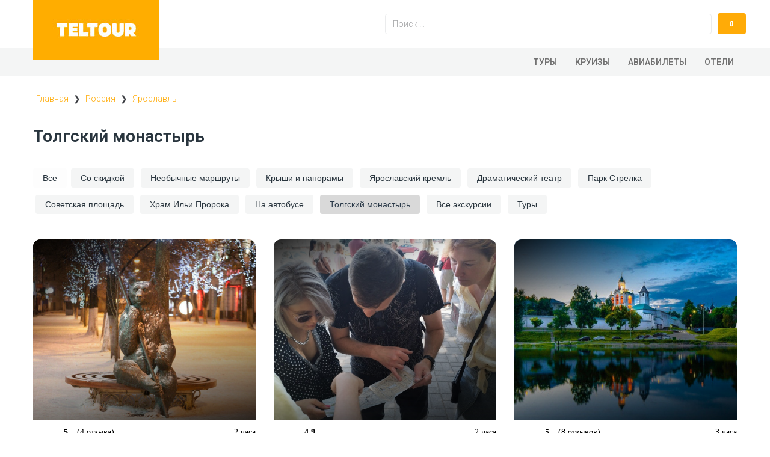

--- FILE ---
content_type: text/html; charset=UTF-8
request_url: https://teltour.ru/yaroslavl/tolgskij-monastyr/
body_size: 33150
content:
<!DOCTYPE html>
<html lang="ru-RU">
<head>
<meta charset="UTF-8">
<link rel="profile" href="http://gmpg.org/xfn/11">
<link rel="pingback" href="https://teltour.ru/xmlrpc.php">
<meta name="viewport" content="width=device-width, initial-scale=1" />
<meta name='robots' content='index, follow, max-image-preview:large, max-snippet:-1, max-video-preview:-1' />

	<title>Увлекательные путешествия в Толгский монастырь в Ярославле - богатая история, архитектурные шедевры и духовное погружение.</title>
	<meta name="description" content="Приглашаем вас на незабываемую экскурсию в Толгский монастырь в Ярославле, где вы сможете окунуться в историю, насладиться красотой архитектуры и спокойствием духовной атмосферы." />
	<meta property="og:locale" content="ru_RU" />
	<meta property="og:type" content="article" />
	<meta property="og:title" content="Увлекательные путешествия в Толгский монастырь в Ярославле - богатая история, архитектурные шедевры и духовное погружение." />
	<meta property="og:description" content="Приглашаем вас на незабываемую экскурсию в Толгский монастырь в Ярославле, где вы сможете окунуться в историю, насладиться красотой архитектуры и спокойствием духовной атмосферы." />
	<meta property="og:site_name" content="Teltour" />
	<meta property="article:published_time" content="2023-08-31T13:18:42+00:00" />
	<meta property="article:modified_time" content="2024-02-03T11:22:49+00:00" />
	<meta property="og:image" content="https://teltour.ru/wp-content/uploads/2023/08/04ecabe7-e947-46c6-b280-e9aa0f9e9954.jpg" />
	<meta property="og:image:width" content="384" />
	<meta property="og:image:height" content="289" />
	<meta property="og:image:type" content="image/jpeg" />
	<meta name="author" content="travel_plato" />
	<meta name="twitter:card" content="summary_large_image" />
	<meta name="twitter:label1" content="Написано автором" />
	<meta name="twitter:data1" content="travel_plato" />
	<meta name="twitter:label2" content="Примерное время для чтения" />
	<meta name="twitter:data2" content="7 минут" />


<link rel='dns-prefetch' href='//fonts.googleapis.com' />
<link rel="alternate" type="application/rss+xml" title="Teltour &raquo; Лента" href="https://teltour.ru/feed/" />
<link rel="alternate" type="application/rss+xml" title="Teltour &raquo; Лента комментариев" href="https://teltour.ru/comments/feed/" />
<style id='classic-theme-styles-inline-css' type='text/css'>
/*! This file is auto-generated */
.wp-block-button__link{color:#fff;background-color:#32373c;border-radius:9999px;box-shadow:none;text-decoration:none;padding:calc(.667em + 2px) calc(1.333em + 2px);font-size:1.125em}.wp-block-file__button{background:#32373c;color:#fff;text-decoration:none}
</style>
<style id='global-styles-inline-css' type='text/css'>
body{--wp--preset--color--black: #000000;--wp--preset--color--cyan-bluish-gray: #abb8c3;--wp--preset--color--white: #ffffff;--wp--preset--color--pale-pink: #f78da7;--wp--preset--color--vivid-red: #cf2e2e;--wp--preset--color--luminous-vivid-orange: #ff6900;--wp--preset--color--luminous-vivid-amber: #fcb900;--wp--preset--color--light-green-cyan: #7bdcb5;--wp--preset--color--vivid-green-cyan: #00d084;--wp--preset--color--pale-cyan-blue: #8ed1fc;--wp--preset--color--vivid-cyan-blue: #0693e3;--wp--preset--color--vivid-purple: #9b51e0;--wp--preset--gradient--vivid-cyan-blue-to-vivid-purple: linear-gradient(135deg,rgba(6,147,227,1) 0%,rgb(155,81,224) 100%);--wp--preset--gradient--light-green-cyan-to-vivid-green-cyan: linear-gradient(135deg,rgb(122,220,180) 0%,rgb(0,208,130) 100%);--wp--preset--gradient--luminous-vivid-amber-to-luminous-vivid-orange: linear-gradient(135deg,rgba(252,185,0,1) 0%,rgba(255,105,0,1) 100%);--wp--preset--gradient--luminous-vivid-orange-to-vivid-red: linear-gradient(135deg,rgba(255,105,0,1) 0%,rgb(207,46,46) 100%);--wp--preset--gradient--very-light-gray-to-cyan-bluish-gray: linear-gradient(135deg,rgb(238,238,238) 0%,rgb(169,184,195) 100%);--wp--preset--gradient--cool-to-warm-spectrum: linear-gradient(135deg,rgb(74,234,220) 0%,rgb(151,120,209) 20%,rgb(207,42,186) 40%,rgb(238,44,130) 60%,rgb(251,105,98) 80%,rgb(254,248,76) 100%);--wp--preset--gradient--blush-light-purple: linear-gradient(135deg,rgb(255,206,236) 0%,rgb(152,150,240) 100%);--wp--preset--gradient--blush-bordeaux: linear-gradient(135deg,rgb(254,205,165) 0%,rgb(254,45,45) 50%,rgb(107,0,62) 100%);--wp--preset--gradient--luminous-dusk: linear-gradient(135deg,rgb(255,203,112) 0%,rgb(199,81,192) 50%,rgb(65,88,208) 100%);--wp--preset--gradient--pale-ocean: linear-gradient(135deg,rgb(255,245,203) 0%,rgb(182,227,212) 50%,rgb(51,167,181) 100%);--wp--preset--gradient--electric-grass: linear-gradient(135deg,rgb(202,248,128) 0%,rgb(113,206,126) 100%);--wp--preset--gradient--midnight: linear-gradient(135deg,rgb(2,3,129) 0%,rgb(40,116,252) 100%);--wp--preset--font-size--small: 13px;--wp--preset--font-size--medium: 20px;--wp--preset--font-size--large: 36px;--wp--preset--font-size--x-large: 42px;--wp--preset--spacing--20: 0.44rem;--wp--preset--spacing--30: 0.67rem;--wp--preset--spacing--40: 1rem;--wp--preset--spacing--50: 1.5rem;--wp--preset--spacing--60: 2.25rem;--wp--preset--spacing--70: 3.38rem;--wp--preset--spacing--80: 5.06rem;--wp--preset--shadow--natural: 6px 6px 9px rgba(0, 0, 0, 0.2);--wp--preset--shadow--deep: 12px 12px 50px rgba(0, 0, 0, 0.4);--wp--preset--shadow--sharp: 6px 6px 0px rgba(0, 0, 0, 0.2);--wp--preset--shadow--outlined: 6px 6px 0px -3px rgba(255, 255, 255, 1), 6px 6px rgba(0, 0, 0, 1);--wp--preset--shadow--crisp: 6px 6px 0px rgba(0, 0, 0, 1);}:where(.is-layout-flex){gap: 0.5em;}:where(.is-layout-grid){gap: 0.5em;}body .is-layout-flow > .alignleft{float: left;margin-inline-start: 0;margin-inline-end: 2em;}body .is-layout-flow > .alignright{float: right;margin-inline-start: 2em;margin-inline-end: 0;}body .is-layout-flow > .aligncenter{margin-left: auto !important;margin-right: auto !important;}body .is-layout-constrained > .alignleft{float: left;margin-inline-start: 0;margin-inline-end: 2em;}body .is-layout-constrained > .alignright{float: right;margin-inline-start: 2em;margin-inline-end: 0;}body .is-layout-constrained > .aligncenter{margin-left: auto !important;margin-right: auto !important;}body .is-layout-constrained > :where(:not(.alignleft):not(.alignright):not(.alignfull)){max-width: var(--wp--style--global--content-size);margin-left: auto !important;margin-right: auto !important;}body .is-layout-constrained > .alignwide{max-width: var(--wp--style--global--wide-size);}body .is-layout-flex{display: flex;}body .is-layout-flex{flex-wrap: wrap;align-items: center;}body .is-layout-flex > *{margin: 0;}body .is-layout-grid{display: grid;}body .is-layout-grid > *{margin: 0;}:where(.wp-block-columns.is-layout-flex){gap: 2em;}:where(.wp-block-columns.is-layout-grid){gap: 2em;}:where(.wp-block-post-template.is-layout-flex){gap: 1.25em;}:where(.wp-block-post-template.is-layout-grid){gap: 1.25em;}.has-black-color{color: var(--wp--preset--color--black) !important;}.has-cyan-bluish-gray-color{color: var(--wp--preset--color--cyan-bluish-gray) !important;}.has-white-color{color: var(--wp--preset--color--white) !important;}.has-pale-pink-color{color: var(--wp--preset--color--pale-pink) !important;}.has-vivid-red-color{color: var(--wp--preset--color--vivid-red) !important;}.has-luminous-vivid-orange-color{color: var(--wp--preset--color--luminous-vivid-orange) !important;}.has-luminous-vivid-amber-color{color: var(--wp--preset--color--luminous-vivid-amber) !important;}.has-light-green-cyan-color{color: var(--wp--preset--color--light-green-cyan) !important;}.has-vivid-green-cyan-color{color: var(--wp--preset--color--vivid-green-cyan) !important;}.has-pale-cyan-blue-color{color: var(--wp--preset--color--pale-cyan-blue) !important;}.has-vivid-cyan-blue-color{color: var(--wp--preset--color--vivid-cyan-blue) !important;}.has-vivid-purple-color{color: var(--wp--preset--color--vivid-purple) !important;}.has-black-background-color{background-color: var(--wp--preset--color--black) !important;}.has-cyan-bluish-gray-background-color{background-color: var(--wp--preset--color--cyan-bluish-gray) !important;}.has-white-background-color{background-color: var(--wp--preset--color--white) !important;}.has-pale-pink-background-color{background-color: var(--wp--preset--color--pale-pink) !important;}.has-vivid-red-background-color{background-color: var(--wp--preset--color--vivid-red) !important;}.has-luminous-vivid-orange-background-color{background-color: var(--wp--preset--color--luminous-vivid-orange) !important;}.has-luminous-vivid-amber-background-color{background-color: var(--wp--preset--color--luminous-vivid-amber) !important;}.has-light-green-cyan-background-color{background-color: var(--wp--preset--color--light-green-cyan) !important;}.has-vivid-green-cyan-background-color{background-color: var(--wp--preset--color--vivid-green-cyan) !important;}.has-pale-cyan-blue-background-color{background-color: var(--wp--preset--color--pale-cyan-blue) !important;}.has-vivid-cyan-blue-background-color{background-color: var(--wp--preset--color--vivid-cyan-blue) !important;}.has-vivid-purple-background-color{background-color: var(--wp--preset--color--vivid-purple) !important;}.has-black-border-color{border-color: var(--wp--preset--color--black) !important;}.has-cyan-bluish-gray-border-color{border-color: var(--wp--preset--color--cyan-bluish-gray) !important;}.has-white-border-color{border-color: var(--wp--preset--color--white) !important;}.has-pale-pink-border-color{border-color: var(--wp--preset--color--pale-pink) !important;}.has-vivid-red-border-color{border-color: var(--wp--preset--color--vivid-red) !important;}.has-luminous-vivid-orange-border-color{border-color: var(--wp--preset--color--luminous-vivid-orange) !important;}.has-luminous-vivid-amber-border-color{border-color: var(--wp--preset--color--luminous-vivid-amber) !important;}.has-light-green-cyan-border-color{border-color: var(--wp--preset--color--light-green-cyan) !important;}.has-vivid-green-cyan-border-color{border-color: var(--wp--preset--color--vivid-green-cyan) !important;}.has-pale-cyan-blue-border-color{border-color: var(--wp--preset--color--pale-cyan-blue) !important;}.has-vivid-cyan-blue-border-color{border-color: var(--wp--preset--color--vivid-cyan-blue) !important;}.has-vivid-purple-border-color{border-color: var(--wp--preset--color--vivid-purple) !important;}.has-vivid-cyan-blue-to-vivid-purple-gradient-background{background: var(--wp--preset--gradient--vivid-cyan-blue-to-vivid-purple) !important;}.has-light-green-cyan-to-vivid-green-cyan-gradient-background{background: var(--wp--preset--gradient--light-green-cyan-to-vivid-green-cyan) !important;}.has-luminous-vivid-amber-to-luminous-vivid-orange-gradient-background{background: var(--wp--preset--gradient--luminous-vivid-amber-to-luminous-vivid-orange) !important;}.has-luminous-vivid-orange-to-vivid-red-gradient-background{background: var(--wp--preset--gradient--luminous-vivid-orange-to-vivid-red) !important;}.has-very-light-gray-to-cyan-bluish-gray-gradient-background{background: var(--wp--preset--gradient--very-light-gray-to-cyan-bluish-gray) !important;}.has-cool-to-warm-spectrum-gradient-background{background: var(--wp--preset--gradient--cool-to-warm-spectrum) !important;}.has-blush-light-purple-gradient-background{background: var(--wp--preset--gradient--blush-light-purple) !important;}.has-blush-bordeaux-gradient-background{background: var(--wp--preset--gradient--blush-bordeaux) !important;}.has-luminous-dusk-gradient-background{background: var(--wp--preset--gradient--luminous-dusk) !important;}.has-pale-ocean-gradient-background{background: var(--wp--preset--gradient--pale-ocean) !important;}.has-electric-grass-gradient-background{background: var(--wp--preset--gradient--electric-grass) !important;}.has-midnight-gradient-background{background: var(--wp--preset--gradient--midnight) !important;}.has-small-font-size{font-size: var(--wp--preset--font-size--small) !important;}.has-medium-font-size{font-size: var(--wp--preset--font-size--medium) !important;}.has-large-font-size{font-size: var(--wp--preset--font-size--large) !important;}.has-x-large-font-size{font-size: var(--wp--preset--font-size--x-large) !important;}
.wp-block-navigation a:where(:not(.wp-element-button)){color: inherit;}
:where(.wp-block-post-template.is-layout-flex){gap: 1.25em;}:where(.wp-block-post-template.is-layout-grid){gap: 1.25em;}
:where(.wp-block-columns.is-layout-flex){gap: 2em;}:where(.wp-block-columns.is-layout-grid){gap: 2em;}
.wp-block-pullquote{font-size: 1.5em;line-height: 1.6;}
</style>
<link rel='stylesheet' id='contact-form-7-css' href='https://teltour.ru/wp-content/plugins/contact-form-7/includes/css/styles.css' type='text/css' media='all' />
<link rel='stylesheet' id='lbwps-styles-photoswipe5-main-css' href='https://teltour.ru/wp-content/plugins/lightbox-photoswipe/assets/ps5/styles/main.css' type='text/css' media='all' />
<link rel='stylesheet' id='jet-blocks-css' href='https://teltour.ru/wp-content/plugins/jet-blocks/assets/css/jet-blocks.css' type='text/css' media='all' />
<link rel='stylesheet' id='slick-style-css' href='https://teltour.ru/wp-content/plugins/jet-elements/assets/css/lib/slick/slick.css' type='text/css' media='all' />
<link rel='stylesheet' id='jet-elements-css' href='https://teltour.ru/wp-content/plugins/jet-elements/assets/css/jet-elements.css' type='text/css' media='all' />
<link rel='stylesheet' id='jet-elements-skin-css' href='https://teltour.ru/wp-content/plugins/jet-elements/assets/css/jet-elements-skin.css' type='text/css' media='all' />
<link rel='stylesheet' id='elementor-icons-css' href='https://teltour.ru/wp-content/plugins/elementor/assets/lib/eicons/css/elementor-icons.min.css' type='text/css' media='all' />
<link rel='stylesheet' id='elementor-frontend-css' href='https://teltour.ru/wp-content/plugins/elementor/assets/css/frontend.min.css' type='text/css' media='all' />
<style id='elementor-frontend-inline-css' type='text/css'>
.elementor-kit-1128{--e-global-color-primary:#6EC1E4;--e-global-color-secondary:#54595F;--e-global-color-text:#7A7A7A;--e-global-color-accent:#61CE70;--e-global-typography-primary-font-family:"Roboto";--e-global-typography-primary-font-weight:600;--e-global-typography-secondary-font-family:"Roboto Slab";--e-global-typography-secondary-font-weight:400;--e-global-typography-text-font-family:"Roboto";--e-global-typography-text-font-weight:400;--e-global-typography-accent-font-family:"Roboto";--e-global-typography-accent-font-weight:500;}.elementor-section.elementor-section-boxed > .elementor-container{max-width:1140px;}.e-con{--container-max-width:1140px;}.elementor-widget:not(:last-child){margin-block-end:20px;}.elementor-element{--widgets-spacing:20px 20px;}h1.entry-title{display:var(--page-title-display);}.elementor-kit-1128 e-page-transition{background-color:#FFBC7D;}@media(max-width:1024px){.elementor-section.elementor-section-boxed > .elementor-container{max-width:1024px;}.e-con{--container-max-width:1024px;}}@media(max-width:767px){.elementor-section.elementor-section-boxed > .elementor-container{max-width:767px;}.e-con{--container-max-width:767px;}}
.elementor-1267 .elementor-element.elementor-element-21f4a11 > .tippy-popper .tippy-tooltip .tippy-content{text-align:center;}
.elementor-25 .elementor-element.elementor-element-7d23bcb > .elementor-container{max-width:1200px;}.elementor-25 .elementor-element.elementor-element-c2007b3 > .elementor-widget-wrap > .elementor-widget:not(.elementor-widget__width-auto):not(.elementor-widget__width-initial):not(:last-child):not(.elementor-absolute){margin-bottom:0px;}.elementor-25 .elementor-element.elementor-element-c2007b3 > .elementor-element-populated{margin:0px 0px 0px 15px;--e-column-margin-right:0px;--e-column-margin-left:15px;padding:0px 0px 0px 0px;}.elementor-25 .elementor-element.elementor-element-57a4c30 .jet-logo{justify-content:flex-start;}.elementor-25 .elementor-element.elementor-element-57a4c30 > .elementor-widget-container{margin:0px 0px 0px 0px;padding:0px 0px 0px 0px;}.elementor-25 .elementor-element.elementor-element-57a4c30{z-index:1;}.elementor-25 .elementor-element.elementor-element-57a4c30 > .tippy-popper .tippy-tooltip .tippy-content{text-align:center;}.elementor-25 .elementor-element.elementor-element-052809c > .elementor-widget-wrap > .elementor-widget:not(.elementor-widget__width-auto):not(.elementor-widget__width-initial):not(:last-child):not(.elementor-absolute){margin-bottom:0px;}.elementor-25 .elementor-element.elementor-element-052809c > .elementor-element-populated{margin:10px 0px 0px 0px;--e-column-margin-right:0px;--e-column-margin-left:0px;padding:0px 0px 0px 0px;}.elementor-25 .elementor-element.elementor-element-4eb147e > .elementor-widget-container{margin:12px 0px 0px 0px;}.elementor-25 .elementor-element.elementor-element-4eb147e > .tippy-popper .tippy-tooltip .tippy-content{text-align:center;}.elementor-25 .elementor-element.elementor-element-7d23bcb{transition:background 0.3s, border 0.3s, border-radius 0.3s, box-shadow 0.3s;margin-top:0px;margin-bottom:0px;padding:0px 15px 0px 15px;}.elementor-25 .elementor-element.elementor-element-7d23bcb > .elementor-background-overlay{transition:background 0.3s, border-radius 0.3s, opacity 0.3s;}.elementor-25 .elementor-element.elementor-element-6882406 > .elementor-container{max-width:1800px;}.elementor-25 .elementor-element.elementor-element-5e65580 > .elementor-widget-wrap > .elementor-widget:not(.elementor-widget__width-auto):not(.elementor-widget__width-initial):not(:last-child):not(.elementor-absolute){margin-bottom:0px;}.elementor-25 .elementor-element.elementor-element-5e65580:not(.elementor-motion-effects-element-type-background) > .elementor-widget-wrap, .elementor-25 .elementor-element.elementor-element-5e65580 > .elementor-widget-wrap > .elementor-motion-effects-container > .elementor-motion-effects-layer{background-color:#f4f5f5;}.elementor-25 .elementor-element.elementor-element-5e65580 > .elementor-element-populated{transition:background 0.3s, border 0.3s, border-radius 0.3s, box-shadow 0.3s;margin:0px 0px 0px 0px;--e-column-margin-right:0px;--e-column-margin-left:0px;padding:0px 0px 0px 0px;}.elementor-25 .elementor-element.elementor-element-5e65580 > .elementor-element-populated > .elementor-background-overlay{transition:background 0.3s, border-radius 0.3s, opacity 0.3s;}.elementor-25 .elementor-element.elementor-element-3cb1782 > .elementor-container{max-width:1200px;}.elementor-25 .elementor-element.elementor-element-717e25e > .elementor-widget-wrap > .elementor-widget:not(.elementor-widget__width-auto):not(.elementor-widget__width-initial):not(:last-child):not(.elementor-absolute){margin-bottom:0px;}.elementor-25 .elementor-element.elementor-element-db595f7 .jet-nav--horizontal{justify-content:flex-end;text-align:right;}.elementor-25 .elementor-element.elementor-element-db595f7 .jet-nav--vertical .menu-item-link-top{justify-content:flex-end;text-align:right;}.elementor-25 .elementor-element.elementor-element-db595f7 .jet-nav--vertical-sub-bottom .menu-item-link-sub{justify-content:flex-end;text-align:right;}body:not(.rtl) .elementor-25 .elementor-element.elementor-element-db595f7 .jet-nav--horizontal .jet-nav__sub{text-align:left;}body.rtl .elementor-25 .elementor-element.elementor-element-db595f7 .jet-nav--horizontal .jet-nav__sub{text-align:right;}.elementor-25 .elementor-element.elementor-element-db595f7 .menu-item-link-top{color:#727272;}.elementor-25 .elementor-element.elementor-element-db595f7 .menu-item-link-top .jet-nav-link-text{font-weight:600;}.elementor-25 .elementor-element.elementor-element-db595f7 > .elementor-widget-container{margin:0px 0px 0px 0px;padding:0px 0px 0px 0px;}.elementor-25 .elementor-element.elementor-element-db595f7 > .tippy-popper .tippy-tooltip .tippy-content{text-align:center;}.elementor-25 .elementor-element.elementor-element-3cb1782{margin-top:0px;margin-bottom:0px;padding:0px 0px 0px 0px;}.elementor-25 .elementor-element.elementor-element-6882406{margin-top:-20px;margin-bottom:0px;padding:0px 0px 0px 0px;}@media(max-width:1024px){.elementor-25 .elementor-element.elementor-element-c2007b3 > .elementor-element-populated{margin:0px 0px 0px 0px;--e-column-margin-right:0px;--e-column-margin-left:0px;padding:0px 0px 0px 0px;}.elementor-25 .elementor-element.elementor-element-6882406{margin-top:-20px;margin-bottom:0px;}}@media(max-width:1024px) and (min-width:768px){.elementor-25 .elementor-element.elementor-element-c2007b3{width:29%;}.elementor-25 .elementor-element.elementor-element-052809c{width:71%;}}@media(max-width:767px){.elementor-25 .elementor-element.elementor-element-c2007b3{width:63%;}.elementor-25 .elementor-element.elementor-element-052809c{width:29%;}.elementor-25 .elementor-element.elementor-element-717e25e > .elementor-element-populated{margin:0px 0px 0px 0px;--e-column-margin-right:0px;--e-column-margin-left:0px;}.elementor-25 .elementor-element.elementor-element-db595f7 .jet-mobile-menu .menu-item-link{justify-content:center;text-align:center;}.elementor-25 .elementor-element.elementor-element-db595f7 .jet-nav--horizontal{justify-content:center;text-align:center;}.elementor-25 .elementor-element.elementor-element-db595f7 .jet-nav--vertical .menu-item-link-top{justify-content:center;text-align:center;}.elementor-25 .elementor-element.elementor-element-db595f7 .jet-nav--vertical-sub-bottom .menu-item-link-sub{justify-content:center;text-align:center;}.elementor-25 .elementor-element.elementor-element-db595f7 .menu-item-link-top{padding:0px 8px 0px 8px;}.elementor-25 .elementor-element.elementor-element-db595f7 > .elementor-widget-container{margin:0px 0px 0px 0px;}.elementor-25 .elementor-element.elementor-element-3cb1782{margin-top:0px;margin-bottom:0px;}.elementor-25 .elementor-element.elementor-element-6882406{margin-top:0px;margin-bottom:0px;}}
.elementor-132 .elementor-element.elementor-element-60a00d7{--display:flex;--flex-direction:column;--container-widget-width:calc( ( 1 - var( --container-widget-flex-grow ) ) * 100% );--container-widget-height:initial;--container-widget-flex-grow:0;--container-widget-align-self:initial;--flex-wrap-mobile:wrap;--align-items:stretch;--gap:0px 0px;--background-transition:0.3s;--margin-top:0px;--margin-bottom:0px;--margin-left:0px;--margin-right:0px;--padding-top:0px;--padding-bottom:0px;--padding-left:0px;--padding-right:0px;}.elementor-132 .elementor-element.elementor-element-60a00d7, .elementor-132 .elementor-element.elementor-element-60a00d7::before{--border-transition:0.3s;}.elementor-132 .elementor-element.elementor-element-8b2e65b{--display:flex;--flex-direction:row;--container-widget-width:calc( ( 1 - var( --container-widget-flex-grow ) ) * 100% );--container-widget-height:100%;--container-widget-flex-grow:1;--container-widget-align-self:stretch;--flex-wrap-mobile:wrap;--justify-content:center;--align-items:center;--gap:0px 0px;--background-transition:0.3s;--margin-top:0px;--margin-bottom:0px;--margin-left:0px;--margin-right:0px;--padding-top:0px;--padding-bottom:0px;--padding-left:0px;--padding-right:0px;}.elementor-132 .elementor-element.elementor-element-8b2e65b:not(.elementor-motion-effects-element-type-background), .elementor-132 .elementor-element.elementor-element-8b2e65b > .elementor-motion-effects-container > .elementor-motion-effects-layer{background-color:#29353e;}.elementor-132 .elementor-element.elementor-element-8b2e65b, .elementor-132 .elementor-element.elementor-element-8b2e65b::before{--border-transition:0.3s;}.elementor-132 .elementor-element.elementor-element-16476d7{--display:flex;--flex-direction:row;--container-widget-width:calc( ( 1 - var( --container-widget-flex-grow ) ) * 100% );--container-widget-height:100%;--container-widget-flex-grow:1;--container-widget-align-self:stretch;--flex-wrap-mobile:wrap;--align-items:stretch;--gap:0px 0px;--background-transition:0.3s;--margin-top:0px;--margin-bottom:0px;--margin-left:0px;--margin-right:0px;--padding-top:0px;--padding-bottom:0px;--padding-left:10px;--padding-right:10px;}.elementor-132 .elementor-element.elementor-element-80a841f{--display:flex;--gap:0px 0px;--background-transition:0.3s;--margin-top:0px;--margin-bottom:0px;--margin-left:0px;--margin-right:0px;--padding-top:0px;--padding-bottom:0px;--padding-left:0px;--padding-right:0px;}.elementor-132 .elementor-element.elementor-element-202c6b6 .jet-logo{justify-content:flex-start;}.elementor-132 .elementor-element.elementor-element-202c6b6 > .elementor-widget-container{margin:-20px 0px 0px 0px;padding:0px 0px 0px 0px;}.elementor-132 .elementor-element.elementor-element-202c6b6{z-index:1;}.elementor-132 .elementor-element.elementor-element-202c6b6 > .tippy-popper .tippy-tooltip .tippy-content{text-align:center;}.elementor-132 .elementor-element.elementor-element-4219a23{color:#ffffff;font-family:"Open Sans", Sans-serif;font-size:16px;font-weight:normal;line-height:25px;letter-spacing:0.5px;}.elementor-132 .elementor-element.elementor-element-4219a23 > .elementor-widget-container{margin:70px 0px 79px 0px;}.elementor-132 .elementor-element.elementor-element-4219a23 > .tippy-popper .tippy-tooltip .tippy-content{text-align:center;}.elementor-132 .elementor-element.elementor-element-5498b63{--display:flex;--gap:0px 0px;--background-transition:0.3s;--margin-top:0px;--margin-bottom:0px;--margin-left:0px;--margin-right:0px;--padding-top:0px;--padding-bottom:0px;--padding-left:30px;--padding-right:0px;}.elementor-132 .elementor-element.elementor-element-d9dd8e7{--spacer-size:31px;}.elementor-132 .elementor-element.elementor-element-d9dd8e7 > .tippy-popper .tippy-tooltip .tippy-content{text-align:center;}.elementor-132 .elementor-element.elementor-element-c23dc01{text-align:left;}.elementor-132 .elementor-element.elementor-element-c23dc01 .elementor-heading-title{color:#FFFFFF;}.elementor-132 .elementor-element.elementor-element-c23dc01 > .elementor-widget-container{margin:0px 0px 15px 0px;}.elementor-132 .elementor-element.elementor-element-c23dc01 > .tippy-popper .tippy-tooltip .tippy-content{text-align:center;}.elementor-132 .elementor-element.elementor-element-e60f57f .jet-nav--horizontal{justify-content:flex-start;text-align:left;}.elementor-132 .elementor-element.elementor-element-e60f57f .jet-nav--vertical .menu-item-link-top{justify-content:flex-start;text-align:left;}.elementor-132 .elementor-element.elementor-element-e60f57f .jet-nav--vertical-sub-bottom .menu-item-link-sub{justify-content:flex-start;text-align:left;}.elementor-132 .elementor-element.elementor-element-e60f57f .menu-item-link-top{color:#FFFFFF;padding:5px 0px 0px 0px;}.elementor-132 .elementor-element.elementor-element-e60f57f .menu-item:hover > .menu-item-link-top{color:#BDBFC4;}.elementor-132 .elementor-element.elementor-element-e60f57f > .tippy-popper .tippy-tooltip .tippy-content{text-align:center;}.elementor-132 .elementor-element.elementor-element-e670298{--display:flex;--gap:0px 0px;--background-transition:0.3s;--margin-top:0px;--margin-bottom:0px;--margin-left:0px;--margin-right:0px;--padding-top:0px;--padding-bottom:0px;--padding-left:0px;--padding-right:0px;}.elementor-132 .elementor-element.elementor-element-76ef9b8{--spacer-size:31px;}.elementor-132 .elementor-element.elementor-element-76ef9b8 > .tippy-popper .tippy-tooltip .tippy-content{text-align:center;}.elementor-132 .elementor-element.elementor-element-46e7120{text-align:left;}.elementor-132 .elementor-element.elementor-element-46e7120 .elementor-heading-title{color:#FFFFFF;}.elementor-132 .elementor-element.elementor-element-46e7120 > .elementor-widget-container{margin:0px 0px 15px 0px;}.elementor-132 .elementor-element.elementor-element-46e7120 > .tippy-popper .tippy-tooltip .tippy-content{text-align:center;}.elementor-132 .elementor-element.elementor-element-ed2821b .jet-nav--horizontal{justify-content:flex-start;text-align:left;}.elementor-132 .elementor-element.elementor-element-ed2821b .jet-nav--vertical .menu-item-link-top{justify-content:flex-start;text-align:left;}.elementor-132 .elementor-element.elementor-element-ed2821b .jet-nav--vertical-sub-bottom .menu-item-link-sub{justify-content:flex-start;text-align:left;}.elementor-132 .elementor-element.elementor-element-ed2821b .menu-item-link-top{color:#FFFFFF;padding:5px 0px 0px 0px;}.elementor-132 .elementor-element.elementor-element-ed2821b .menu-item:hover > .menu-item-link-top{color:#BDBFC4;}.elementor-132 .elementor-element.elementor-element-ed2821b > .tippy-popper .tippy-tooltip .tippy-content{text-align:center;}.elementor-132 .elementor-element.elementor-element-6463c19{--display:flex;--gap:0px 0px;--background-transition:0.3s;--margin-top:0px;--margin-bottom:0px;--margin-left:0px;--margin-right:0px;--padding-top:0px;--padding-bottom:0px;--padding-left:0px;--padding-right:0px;}.elementor-132 .elementor-element.elementor-element-755996a{--spacer-size:31px;}.elementor-132 .elementor-element.elementor-element-755996a > .tippy-popper .tippy-tooltip .tippy-content{text-align:center;}.elementor-132 .elementor-element.elementor-element-0d9de8a{text-align:left;}.elementor-132 .elementor-element.elementor-element-0d9de8a .elementor-heading-title{color:#FFFFFF;}.elementor-132 .elementor-element.elementor-element-0d9de8a > .elementor-widget-container{margin:0px 0px 15px 0px;}.elementor-132 .elementor-element.elementor-element-0d9de8a > .tippy-popper .tippy-tooltip .tippy-content{text-align:center;}.elementor-132 .elementor-element.elementor-element-02c81ef .jet-nav--horizontal{justify-content:flex-start;text-align:left;}.elementor-132 .elementor-element.elementor-element-02c81ef .jet-nav--vertical .menu-item-link-top{justify-content:flex-start;text-align:left;}.elementor-132 .elementor-element.elementor-element-02c81ef .jet-nav--vertical-sub-bottom .menu-item-link-sub{justify-content:flex-start;text-align:left;}.elementor-132 .elementor-element.elementor-element-02c81ef .menu-item-link-top{color:#FFFFFF;padding:5px 0px 0px 0px;}.elementor-132 .elementor-element.elementor-element-02c81ef .menu-item:hover > .menu-item-link-top{color:#BDBFC4;}.elementor-132 .elementor-element.elementor-element-02c81ef > .tippy-popper .tippy-tooltip .tippy-content{text-align:center;}.elementor-132 .elementor-element.elementor-element-4878ac9{--display:flex;--justify-content:center;--align-items:center;--container-widget-width:calc( ( 1 - var( --container-widget-flex-grow ) ) * 100% );--background-transition:0.3s;}.elementor-132 .elementor-element.elementor-element-4878ac9:not(.elementor-motion-effects-element-type-background), .elementor-132 .elementor-element.elementor-element-4878ac9 > .elementor-motion-effects-container > .elementor-motion-effects-layer{background-color:#29353E;}.elementor-132 .elementor-element.elementor-element-4878ac9, .elementor-132 .elementor-element.elementor-element-4878ac9::before{--border-transition:0.3s;}.elementor-132 .elementor-element.elementor-element-cd5073e{color:#FFFFFF;}.elementor-132 .elementor-element.elementor-element-cd5073e > .tippy-popper .tippy-tooltip .tippy-content{text-align:center;}.elementor-132 .elementor-element.elementor-element-02ec2c1{--display:flex;--flex-direction:row;--container-widget-width:calc( ( 1 - var( --container-widget-flex-grow ) ) * 100% );--container-widget-height:100%;--container-widget-flex-grow:1;--container-widget-align-self:stretch;--flex-wrap-mobile:wrap;--align-items:stretch;--gap:0px 0px;--background-transition:0.3s;--margin-top:0px;--margin-bottom:0px;--margin-left:0px;--margin-right:0px;--padding-top:0px;--padding-bottom:0px;--padding-left:0px;--padding-right:0px;}.elementor-132 .elementor-element.elementor-element-02ec2c1, .elementor-132 .elementor-element.elementor-element-02ec2c1::before{--border-transition:0.3s;}.elementor-132 .elementor-element.elementor-element-530bc5d{--display:flex;--flex-direction:column;--container-widget-width:calc( ( 1 - var( --container-widget-flex-grow ) ) * 100% );--container-widget-height:initial;--container-widget-flex-grow:0;--container-widget-align-self:initial;--flex-wrap-mobile:wrap;--justify-content:center;--align-items:center;--gap:0px 0px;--background-transition:0.3s;--margin-top:0px;--margin-bottom:0px;--margin-left:0px;--margin-right:0px;--padding-top:0px;--padding-bottom:0px;--padding-left:0px;--padding-right:0px;}.elementor-132 .elementor-element.elementor-element-530bc5d:not(.elementor-motion-effects-element-type-background), .elementor-132 .elementor-element.elementor-element-530bc5d > .elementor-motion-effects-container > .elementor-motion-effects-layer{background-color:#FFFFFF;}.elementor-132 .elementor-element.elementor-element-530bc5d, .elementor-132 .elementor-element.elementor-element-530bc5d::before{--border-transition:0.3s;}.elementor-132 .elementor-element.elementor-element-17915b2{text-align:center;}.elementor-132 .elementor-element.elementor-element-17915b2 > .elementor-widget-container{padding:20px 0px 20px 0px;}.elementor-132 .elementor-element.elementor-element-17915b2.elementor-element{--align-self:center;}.elementor-132 .elementor-element.elementor-element-17915b2 > .tippy-popper .tippy-tooltip .tippy-content{text-align:center;}@media(max-width:767px){.elementor-132 .elementor-element.elementor-element-16476d7{--align-items:center;--container-widget-width:calc( ( 1 - var( --container-widget-flex-grow ) ) * 100% );}.elementor-132 .elementor-element.elementor-element-4219a23{text-align:center;}.elementor-132 .elementor-element.elementor-element-4219a23 > .elementor-widget-container{margin:40px 0px 0px 0px;}.elementor-132 .elementor-element.elementor-element-5498b63{--padding-top:0px;--padding-bottom:50px;--padding-left:50px;--padding-right:0px;}.elementor-132 .elementor-element.elementor-element-e60f57f .jet-mobile-menu .menu-item-link{justify-content:flex-start;text-align:left;}.elementor-132 .elementor-element.elementor-element-e670298{--flex-direction:column;--container-widget-width:100%;--container-widget-height:initial;--container-widget-flex-grow:0;--container-widget-align-self:initial;--flex-wrap-mobile:wrap;--padding-top:0px;--padding-bottom:50px;--padding-left:50px;--padding-right:0px;}.elementor-132 .elementor-element.elementor-element-ed2821b .jet-mobile-menu .menu-item-link{justify-content:flex-start;text-align:left;}.elementor-132 .elementor-element.elementor-element-6463c19{--padding-top:0px;--padding-bottom:50px;--padding-left:50px;--padding-right:0px;}.elementor-132 .elementor-element.elementor-element-02c81ef .jet-mobile-menu .menu-item-link{justify-content:flex-start;text-align:left;}}@media(min-width:768px){.elementor-132 .elementor-element.elementor-element-60a00d7{--content-width:1800px;}.elementor-132 .elementor-element.elementor-element-16476d7{--width:1170px;}.elementor-132 .elementor-element.elementor-element-80a841f{--width:24%;}.elementor-132 .elementor-element.elementor-element-5498b63{--width:25%;}.elementor-132 .elementor-element.elementor-element-e670298{--width:20%;}.elementor-132 .elementor-element.elementor-element-6463c19{--width:30%;}.elementor-132 .elementor-element.elementor-element-4878ac9{--content-width:1170px;}.elementor-132 .elementor-element.elementor-element-02ec2c1{--content-width:1800px;}}
</style>
<link rel='stylesheet' id='swiper-css' href='https://teltour.ru/wp-content/plugins/elementor/assets/lib/swiper/v8/css/swiper.min.css' type='text/css' media='all' />
<link rel='stylesheet' id='elementor-pro-css' href='https://teltour.ru/wp-content/plugins/elementor-pro/assets/css/frontend.min.css' type='text/css' media='all' />
<link rel='stylesheet' id='jet-blog-css' href='https://teltour.ru/wp-content/plugins/jet-blog/assets/css/jet-blog.css' type='text/css' media='all' />
<link rel='stylesheet' id='jet-tricks-frontend-css' href='https://teltour.ru/wp-content/plugins/jet-tricks/assets/css/jet-tricks-frontend.css' type='text/css' media='all' />
<link rel='stylesheet' id='custom-style-css' href='https://teltour.ru/wp-content/themes/kava/assets/css/custom-style.css?v=1.0.43' type='text/css' media='all' />
<link rel='stylesheet' id='font-awesome-css' href='https://teltour.ru/wp-content/plugins/elementor/assets/lib/font-awesome/css/font-awesome.min.css' type='text/css' media='all' />
<link rel='stylesheet' id='kava-parent-theme-style-css' href='https://teltour.ru/wp-content/themes/kava/style.css' type='text/css' media='all' />
<link rel='stylesheet' id='magnific-popup-css' href='https://teltour.ru/wp-content/themes/kava/assets/lib/magnific-popup/magnific-popup.min.css' type='text/css' media='all' />
<link rel='stylesheet' id='jquery-swiper-css' href='https://teltour.ru/wp-content/themes/kava/assets/lib/swiper/swiper.min.css' type='text/css' media='all' />
<link rel='stylesheet' id='kava-theme-style-css' href='https://teltour.ru/wp-content/themes/teltour/style.css' type='text/css' media='all' />
<style id='kava-theme-style-inline-css' type='text/css'>
/* #Typography */body {font-style: normal;font-weight: 300;font-size: 14px;line-height: 1.6;font-family: Roboto, sans-serif;letter-spacing: 0px;text-align: left;color: #3b3d42;}h1,.h1-style {font-style: normal;font-weight: 400;font-size: 34px;line-height: 1.4;font-family: Roboto, sans-serif;letter-spacing: 0px;text-align: inherit;color: #3b3d42;}h2,.h2-style {font-style: normal;font-weight: 400;font-size: 24px;line-height: 1.4;font-family: Roboto, sans-serif;letter-spacing: 0px;text-align: inherit;color: #3b3d42;}h3,.h3-style {font-style: normal;font-weight: 400;font-size: 21px;line-height: 1.4;font-family: Roboto, sans-serif;letter-spacing: 0px;text-align: inherit;color: #3b3d42;}h4,.h4-style {font-style: normal;font-weight: 400;font-size: 20px;line-height: 1.5;font-family: Roboto, sans-serif;letter-spacing: 0px;text-align: inherit;color: #3b3d42;}h5,.h5-style {font-style: normal;font-weight: 300;font-size: 18px;line-height: 1.5;font-family: Roboto, sans-serif;letter-spacing: 0px;text-align: inherit;color: #3b3d42;}h6,.h6-style {font-style: normal;font-weight: 500;font-size: 14px;line-height: 1.5;font-family: Roboto, sans-serif;letter-spacing: 0px;text-align: inherit;color: #3b3d42;}@media (min-width: 1200px) {h1,.h1-style { font-size: 56px; }h2,.h2-style { font-size: 40px; }h3,.h3-style { font-size: 28px; }}a,h1 a:hover,h2 a:hover,h3 a:hover,h4 a:hover,h5 a:hover,h6 a:hover { color: #ffab07; }a:hover { color: #3b3d42; }blockquote {color: #ffab07;}/* #Header */.site-header__wrap {background-color: #ffffff;background-repeat: repeat;background-position: center top;background-attachment: scroll;;}/* ##Top Panel */.top-panel {color: #a1a2a4;background-color: #ffffff;}/* #Main Menu */.main-navigation {font-style: normal;font-weight: 400;font-size: 14px;line-height: 1.4;font-family: Roboto, sans-serif;letter-spacing: 0px;}.main-navigation a,.menu-item-has-children:before {color: #a1a2a4;}.main-navigation a:hover,.main-navigation .current_page_item>a,.main-navigation .current-menu-item>a,.main-navigation .current_page_ancestor>a,.main-navigation .current-menu-ancestor>a {color: #3b3d42;}/* #Mobile Menu */.mobile-menu-toggle-button {color: #ffffff;background-color: #ffab07;}/* #Social */.social-list a {color: #a1a2a4;}.social-list a:hover {color: #ffab07;}/* #Breadcrumbs */.breadcrumbs_item {font-style: normal;font-weight: 400;font-size: 11px;line-height: 1.5;font-family: Roboto, sans-serif;letter-spacing: 0px;}.breadcrumbs_item_sep,.breadcrumbs_item_link {color: #a1a2a4;}.breadcrumbs_item_link:hover {color: #ffab07;}/* #Post navigation */.post-navigation i {color: #a1a2a4;}.post-navigation .nav-links a:hover .post-title,.post-navigation .nav-links a:hover .nav-text {color: #ffab07;}.post-navigation .nav-links a:hover i {color: #3b3d42;}/* #Pagination */.pagination .page-numbers,.page-links > span,.page-links > a {color: #a1a2a4;}.pagination a.page-numbers:hover,.pagination .page-numbers.current,.page-links > a:hover,.page-links > span {color: #3b3d42;}.pagination .next,.pagination .prev {color: #ffab07;}.pagination .next:hover,.pagination .prev:hover {color: #3b3d42;}/* #Button Appearance Styles (regular scheme) */.btn,button,input[type='button'],input[type='reset'],input[type='submit'] {font-style: normal;font-weight: 900;font-size: 11px;line-height: 1;font-family: Roboto, sans-serif;letter-spacing: 1px;color: #ffffff;background-color: #ffab07;}.btn:hover,button:hover,input[type='button']:hover,input[type='reset']:hover,input[type='submit']:hover,input[type='reset']:hover {color: #ffffff;background-color: rgb(255,209,45);}.btn.invert-button {color: #ffffff;}.btn.invert-button:hover {color: #ffffff;border-color: #ffab07;background-color: #ffab07;}/* #Totop Button */#toTop {padding: 0px 0px;border-radius: 0px;background-color: #ffab07;color: #ffffff;}#toTop:hover {background-color: #ffd12d;color: #ffffff;}input,optgroup,select,textarea {font-size: 14px;}/* #Comment, Contact, Password Forms */.comment-form .submit,.wpcf7-submit,.post-password-form label + input {font-style: normal;font-weight: 900;font-size: 11px;line-height: 1;font-family: Roboto, sans-serif;letter-spacing: 1px;color: #ffffff;background-color: #ffab07;}.comment-form .submit:hover,.wpcf7-submit:hover,.post-password-form label + input:hover {color: #ffffff;background-color: rgb(255,209,45);}.comment-reply-title {font-style: normal;font-weight: 400;font-size: 20px;line-height: 1.5;font-family: Roboto, sans-serif;letter-spacing: 0px;color: #3b3d42;}/* Cookies consent */.comment-form-cookies-consent input[type='checkbox']:checked ~ label[for=wp-comment-cookies-consent]:before {color: #ffffff;border-color: #ffab07;background-color: #ffab07;}/* #Comment Reply Link */#cancel-comment-reply-link {color: #ffab07;}#cancel-comment-reply-link:hover {color: #3b3d42;}/* #Comment item */.comment-body .fn {font-style: normal;font-weight: 500;font-size: 14px;line-height: 1.5;font-family: Roboto, sans-serif;letter-spacing: 0px;color: #3b3d42;}.comment-date__time {color: #a1a2a4;}.comment-reply-link {font-style: normal;font-weight: 900;font-size: 11px;line-height: 1;font-family: Roboto, sans-serif;letter-spacing: 1px;}/* #Input Placeholders */::-webkit-input-placeholder { color: #a1a2a4; }::-moz-placeholder{ color: #a1a2a4; }:-moz-placeholder{ color: #a1a2a4; }:-ms-input-placeholder{ color: #a1a2a4; }/* #Entry Meta */.posted-on,.cat-links,.byline,.tags-links {color: #a1a2a4;}.comments-button {color: #a1a2a4;}.comments-button:hover {color: #ffffff;background-color: #ffab07;}.btn-style .post-categories a {color: #ffffff;background-color: #ffab07;}.btn-style .post-categories a:hover {color: #ffffff;background-color: rgb(255,209,45);}.sticky-label {color: #ffffff;background-color: #ffab07;}/* Posts List Item Invert */.invert-hover.has-post-thumbnail:hover,.invert-hover.has-post-thumbnail:hover .posted-on,.invert-hover.has-post-thumbnail:hover .cat-links,.invert-hover.has-post-thumbnail:hover .byline,.invert-hover.has-post-thumbnail:hover .tags-links,.invert-hover.has-post-thumbnail:hover .entry-meta,.invert-hover.has-post-thumbnail:hover a,.invert-hover.has-post-thumbnail:hover .btn-icon,.invert-item.has-post-thumbnail,.invert-item.has-post-thumbnail .posted-on,.invert-item.has-post-thumbnail .cat-links,.invert-item.has-post-thumbnail .byline,.invert-item.has-post-thumbnail .tags-links,.invert-item.has-post-thumbnail .entry-meta,.invert-item.has-post-thumbnail a,.invert-item.has-post-thumbnail .btn:hover,.invert-item.has-post-thumbnail .btn-style .post-categories a:hover,.invert,.invert .entry-title,.invert a,.invert .byline,.invert .posted-on,.invert .cat-links,.invert .tags-links {color: #ffffff;}.invert-hover.has-post-thumbnail:hover a:hover,.invert-hover.has-post-thumbnail:hover .btn-icon:hover,.invert-item.has-post-thumbnail a:hover,.invert a:hover {color: #ffab07;}.invert-hover.has-post-thumbnail .btn,.invert-item.has-post-thumbnail .comments-button,.posts-list--default.list-style-v10 .invert.default-item .comments-button{color: #ffffff;background-color: #ffab07;}.invert-hover.has-post-thumbnail .btn:hover,.invert-item.has-post-thumbnail .comments-button:hover,.posts-list--default.list-style-v10 .invert.default-item .comments-button:hover {color: #ffab07;background-color: #ffffff;}/* Default Posts List */.list-style-v8 .comments-link {color: #a1a2a4;}.list-style-v8 .comments-link:hover {color: #3b3d42;}/* Creative Posts List */.creative-item .entry-title a:hover {color: #ffab07;}.list-style-default .creative-item a,.creative-item .btn-icon {color: #a1a2a4;}.list-style-default .creative-item a:hover,.creative-item .btn-icon:hover {color: #ffab07;}.list-style-default .creative-item .btn,.list-style-default .creative-item .btn:hover,.list-style-default .creative-item .comments-button:hover {color: #ffffff;}.creative-item__title-first-letter {font-style: normal;font-weight: 400;font-family: Roboto, sans-serif;color: #3b3d42;}.posts-list--creative.list-style-v10 .creative-item:before {background-color: #ffab07;box-shadow: 0px 0px 0px 8px rgba(255,171,7,0.25);}.posts-list--creative.list-style-v10 .creative-item__post-date {font-style: normal;font-weight: 400;font-size: 20px;line-height: 1.5;font-family: Roboto, sans-serif;letter-spacing: 0px;color: #ffab07;}.posts-list--creative.list-style-v10 .creative-item__post-date a {color: #ffab07;}.posts-list--creative.list-style-v10 .creative-item__post-date a:hover {color: #3b3d42;}/* Creative Posts List style-v2 */.list-style-v2 .creative-item .entry-title,.list-style-v9 .creative-item .entry-title {font-style: normal;font-weight: 400;font-size: 20px;line-height: 1.5;font-family: Roboto, sans-serif;letter-spacing: 0px;}/* Image Post Format */.post_format-post-format-image .post-thumbnail__link:before {color: #ffffff;background-color: #ffab07;}/* Gallery Post Format */.post_format-post-format-gallery .swiper-button-prev,.post_format-post-format-gallery .swiper-button-next {color: #a1a2a4;}.post_format-post-format-gallery .swiper-button-prev:hover,.post_format-post-format-gallery .swiper-button-next:hover {color: #3b3d42;}/* Link Post Format */.post_format-post-format-quote .post-format-quote {color: #ffffff;background-color: #ffab07;}.post_format-post-format-quote .post-format-quote:before {color: #ffab07;background-color: #ffffff;}/* Post Author */.post-author__title a {color: #ffab07;}.post-author__title a:hover {color: #3b3d42;}.invert .post-author__title a {color: #ffffff;}.invert .post-author__title a:hover {color: #ffab07;}/* Single Post */.single-post blockquote {border-color: #ffab07;}.single-post:not(.post-template-single-layout-4):not(.post-template-single-layout-7) .tags-links a:hover {color: #ffffff;border-color: #ffab07;background-color: #ffab07;}.single-header-3 .post-author .byline,.single-header-4 .post-author .byline,.single-header-5 .post-author .byline {font-style: normal;font-weight: 400;font-size: 20px;line-height: 1.5;font-family: Roboto, sans-serif;letter-spacing: 0px;}.single-header-8,.single-header-10 .entry-header {background-color: #ffab07;}.single-header-8.invert a:hover,.single-header-10.invert a:hover {color: rgba(255,255,255,0.5);}.single-header-3 a.comments-button,.single-header-10 a.comments-button {border: 1px solid #ffffff;}.single-header-3 a.comments-button:hover,.single-header-10 a.comments-button:hover {color: #ffab07;background-color: #ffffff;}/* Page preloader */.page-preloader {border-top-color: #ffab07;border-right-color: #ffab07;}/* Logo */.site-logo__link,.site-logo__link:hover {color: #ffab07;}/* Page title */.page-title {font-style: normal;font-weight: 400;font-size: 24px;line-height: 1.4;font-family: Roboto, sans-serif;letter-spacing: 0px;color: #3b3d42;}@media (min-width: 1200px) {.page-title { font-size: 40px; }}/* Grid Posts List */.posts-list.list-style-v3 .comments-link {border-color: #ffab07;}.posts-list.list-style-v4 .comments-link {color: #a1a2a4;}.posts-list.list-style-v4 .posts-list__item.grid-item .grid-item-wrap .comments-link:hover {color: #ffffff;background-color: #ffab07;}/* Posts List Grid Item Invert */.grid-item-wrap.invert,.grid-item-wrap.invert .posted-on,.grid-item-wrap.invert .cat-links,.grid-item-wrap.invert .byline,.grid-item-wrap.invert .tags-links,.grid-item-wrap.invert .entry-meta,.grid-item-wrap.invert a,.grid-item-wrap.invert .btn-icon,.grid-item-wrap.invert .comments-button {color: #ffffff;}/* Posts List Grid-5 Item Invert */.list-style-v5 .grid-item-wrap.invert .posted-on,.list-style-v5 .grid-item-wrap.invert .cat-links,.list-style-v5 .grid-item-wrap.invert .byline,.list-style-v5 .grid-item-wrap.invert .tags-links,.list-style-v5 .grid-item-wrap.invert .posted-on a,.list-style-v5 .grid-item-wrap.invert .cat-links a,.list-style-v5 .grid-item-wrap.invert .tags-links a,.list-style-v5 .grid-item-wrap.invert .byline a,.list-style-v5 .grid-item-wrap.invert .comments-link,.list-style-v5 .grid-item-wrap.invert .entry-title a:hover {color: #ffab07;}.list-style-v5 .grid-item-wrap.invert .posted-on a:hover,.list-style-v5 .grid-item-wrap.invert .cat-links a:hover,.list-style-v5 .grid-item-wrap.invert .tags-links a:hover,.list-style-v5 .grid-item-wrap.invert .byline a:hover,.list-style-v5 .grid-item-wrap.invert .comments-link:hover {color: #ffffff;}/* Posts List Grid-6 Item Invert */.posts-list.list-style-v6 .posts-list__item.grid-item .grid-item-wrap .cat-links a,.posts-list.list-style-v7 .posts-list__item.grid-item .grid-item-wrap .cat-links a {color: #ffffff;background-color: #ffab07;}.posts-list.list-style-v6 .posts-list__item.grid-item .grid-item-wrap .cat-links a:hover,.posts-list.list-style-v7 .posts-list__item.grid-item .grid-item-wrap .cat-links a:hover {color: #ffffff;background-color: rgb(255,209,45);}.posts-list.list-style-v9 .posts-list__item.grid-item .grid-item-wrap .entry-header .entry-title {font-weight : 300;}/* Grid 7 */.list-style-v7 .grid-item-wrap.invert .posted-on a:hover,.list-style-v7 .grid-item-wrap.invert .cat-links a:hover,.list-style-v7 .grid-item-wrap.invert .tags-links a:hover,.list-style-v7 .grid-item-wrap.invert .byline a:hover,.list-style-v7 .grid-item-wrap.invert .comments-link:hover,.list-style-v7 .grid-item-wrap.invert .entry-title a:hover,.list-style-v6 .grid-item-wrap.invert .posted-on a:hover,.list-style-v6 .grid-item-wrap.invert .cat-links a:hover,.list-style-v6 .grid-item-wrap.invert .tags-links a:hover,.list-style-v6 .grid-item-wrap.invert .byline a:hover,.list-style-v6 .grid-item-wrap.invert .comments-link:hover,.list-style-v6 .grid-item-wrap.invert .entry-title a:hover {color: #ffab07;}.list-style-v7 .grid-item-wrap.invert .posted-on,.list-style-v7 .grid-item-wrap.invert .cat-links,.list-style-v7 .grid-item-wrap.invert .byline,.list-style-v7 .grid-item-wrap.invert .tags-links,.list-style-v7 .grid-item-wrap.invert .posted-on a,.list-style-v7 .grid-item-wrap.invert .cat-links a,.list-style-v7 .grid-item-wrap.invert .tags-links a,.list-style-v7 .grid-item-wrap.invert .byline a,.list-style-v7 .grid-item-wrap.invert .comments-link,.list-style-v7 .grid-item-wrap.invert .entry-title a,.list-style-v7 .grid-item-wrap.invert .entry-content p,.list-style-v6 .grid-item-wrap.invert .posted-on,.list-style-v6 .grid-item-wrap.invert .cat-links,.list-style-v6 .grid-item-wrap.invert .byline,.list-style-v6 .grid-item-wrap.invert .tags-links,.list-style-v6 .grid-item-wrap.invert .posted-on a,.list-style-v6 .grid-item-wrap.invert .cat-links a,.list-style-v6 .grid-item-wrap.invert .tags-links a,.list-style-v6 .grid-item-wrap.invert .byline a,.list-style-v6 .grid-item-wrap.invert .comments-link,.list-style-v6 .grid-item-wrap.invert .entry-title a,.list-style-v6 .grid-item-wrap.invert .entry-content p {color: #ffffff;}.posts-list.list-style-v7 .grid-item .grid-item-wrap .entry-footer .comments-link:hover,.posts-list.list-style-v6 .grid-item .grid-item-wrap .entry-footer .comments-link:hover,.posts-list.list-style-v6 .posts-list__item.grid-item .grid-item-wrap .btn:hover,.posts-list.list-style-v7 .posts-list__item.grid-item .grid-item-wrap .btn:hover {color: #ffab07;border-color: #ffab07;}.posts-list.list-style-v10 .grid-item-inner .space-between-content .comments-link {color: #a1a2a4;}.posts-list.list-style-v10 .grid-item-inner .space-between-content .comments-link:hover {color: #ffab07;}.posts-list.list-style-v10 .posts-list__item.justify-item .justify-item-inner .entry-title a {color: #3b3d42;}.posts-list.posts-list--vertical-justify.list-style-v10 .posts-list__item.justify-item .justify-item-inner .entry-title a:hover{color: #ffffff;background-color: #ffab07;}.posts-list.list-style-v5 .posts-list__item.justify-item .justify-item-inner.invert .cat-links a:hover,.posts-list.list-style-v8 .posts-list__item.justify-item .justify-item-inner.invert .cat-links a:hover {color: #ffffff;background-color: rgb(255,209,45);}.posts-list.list-style-v5 .posts-list__item.justify-item .justify-item-inner.invert .cat-links a,.posts-list.list-style-v8 .posts-list__item.justify-item .justify-item-inner.invert .cat-links a{color: #ffffff;background-color: #ffab07;}.list-style-v8 .justify-item-inner.invert .posted-on,.list-style-v8 .justify-item-inner.invert .cat-links,.list-style-v8 .justify-item-inner.invert .byline,.list-style-v8 .justify-item-inner.invert .tags-links,.list-style-v8 .justify-item-inner.invert .posted-on a,.list-style-v8 .justify-item-inner.invert .cat-links a,.list-style-v8 .justify-item-inner.invert .tags-links a,.list-style-v8 .justify-item-inner.invert .byline a,.list-style-v8 .justify-item-inner.invert .comments-link,.list-style-v8 .justify-item-inner.invert .entry-title a,.list-style-v8 .justify-item-inner.invert .entry-content p,.list-style-v5 .justify-item-inner.invert .posted-on,.list-style-v5 .justify-item-inner.invert .cat-links,.list-style-v5 .justify-item-inner.invert .byline,.list-style-v5 .justify-item-inner.invert .tags-links,.list-style-v5 .justify-item-inner.invert .posted-on a,.list-style-v5 .justify-item-inner.invert .cat-links a,.list-style-v5 .justify-item-inner.invert .tags-links a,.list-style-v5 .justify-item-inner.invert .byline a,.list-style-v5 .justify-item-inner.invert .comments-link,.list-style-v5 .justify-item-inner.invert .entry-title a,.list-style-v5 .justify-item-inner.invert .entry-content p,.list-style-v4 .justify-item-inner.invert .posted-on:hover,.list-style-v4 .justify-item-inner.invert .cat-links,.list-style-v4 .justify-item-inner.invert .byline,.list-style-v4 .justify-item-inner.invert .tags-links,.list-style-v4 .justify-item-inner.invert .posted-on a,.list-style-v4 .justify-item-inner.invert .cat-links a,.list-style-v4 .justify-item-inner.invert .tags-links a,.list-style-v4 .justify-item-inner.invert .byline a,.list-style-v4 .justify-item-inner.invert .comments-link,.list-style-v4 .justify-item-inner.invert .entry-title a,.list-style-v4 .justify-item-inner.invert .entry-content p {color: #ffffff;}.list-style-v8 .justify-item-inner.invert .posted-on a:hover,.list-style-v8 .justify-item-inner.invert .cat-links a:hover,.list-style-v8 .justify-item-inner.invert .tags-links a:hover,.list-style-v8 .justify-item-inner.invert .byline a:hover,.list-style-v8 .justify-item-inner.invert .comments-link:hover,.list-style-v8 .justify-item-inner.invert .entry-title a:hover,.list-style-v5 .justify-item-inner.invert .posted-on a:hover,.list-style-v5 .justify-item-inner.invert .cat-links a:hover,.list-style-v5 .justify-item-inner.invert .tags-links a:hover,.list-style-v5 .justify-item-inner.invert .byline a:hover,.list-style-v5 .justify-item-inner.invert .entry-title a:hover,.list-style-v4 .justify-item-inner.invert .posted-on a,.list-style-v4 .justify-item-inner.invert .cat-links a:hover,.list-style-v4 .justify-item-inner.invert .tags-links a:hover,.list-style-v4 .justify-item-inner.invert .byline a:hover,.list-style-v4 .justify-item-inner.invert .comments-link:hover,.list-style-v4 .justify-item-inner.invert .entry-title a:hover{color: #ffab07;}.posts-list.list-style-v5 .justify-item .justify-item-wrap .entry-footer .comments-link:hover {border-color: #ffab07;}.list-style-v4 .justify-item-inner.invert .btn:hover,.list-style-v6 .justify-item-wrap.invert .btn:hover,.list-style-v8 .justify-item-inner.invert .btn:hover {color: #ffffff;}.posts-list.posts-list--vertical-justify.list-style-v5 .posts-list__item.justify-item .justify-item-wrap .entry-footer .comments-link:hover,.posts-list.posts-list--vertical-justify.list-style-v5 .posts-list__item.justify-item .justify-item-wrap .entry-footer .btn:hover {color: #ffab07;border-color: #ffab07;}/* masonry Posts List */.posts-list.list-style-v3 .comments-link {border-color: #ffab07;}.posts-list.list-style-v4 .comments-link {color: #a1a2a4;}.posts-list.list-style-v4 .posts-list__item.masonry-item .masonry-item-wrap .comments-link:hover {color: #ffffff;background-color: #ffab07;}/* Posts List masonry Item Invert */.masonry-item-wrap.invert,.masonry-item-wrap.invert .posted-on,.masonry-item-wrap.invert .cat-links,.masonry-item-wrap.invert .byline,.masonry-item-wrap.invert .tags-links,.masonry-item-wrap.invert .entry-meta,.masonry-item-wrap.invert a,.masonry-item-wrap.invert .btn-icon,.masonry-item-wrap.invert .comments-button {color: #ffffff;}/* Posts List masonry-5 Item Invert */.list-style-v5 .masonry-item-wrap.invert .posted-on,.list-style-v5 .masonry-item-wrap.invert .cat-links,.list-style-v5 .masonry-item-wrap.invert .byline,.list-style-v5 .masonry-item-wrap.invert .tags-links,.list-style-v5 .masonry-item-wrap.invert .posted-on a,.list-style-v5 .masonry-item-wrap.invert .cat-links a,.list-style-v5 .masonry-item-wrap.invert .tags-links a,.list-style-v5 .masonry-item-wrap.invert .byline a,.list-style-v5 .masonry-item-wrap.invert .comments-link,.list-style-v5 .masonry-item-wrap.invert .entry-title a:hover {color: #ffab07;}.list-style-v5 .masonry-item-wrap.invert .posted-on a:hover,.list-style-v5 .masonry-item-wrap.invert .cat-links a:hover,.list-style-v5 .masonry-item-wrap.invert .tags-links a:hover,.list-style-v5 .masonry-item-wrap.invert .byline a:hover,.list-style-v5 .masonry-item-wrap.invert .comments-link:hover {color: #ffffff;}.posts-list.list-style-v10 .masonry-item-inner .space-between-content .comments-link {color: #a1a2a4;}.posts-list.list-style-v10 .masonry-item-inner .space-between-content .comments-link:hover {color: #ffab07;}.widget_recent_entries a,.widget_recent_comments a {font-style: normal;font-weight: 500;font-size: 14px;line-height: 1.5;font-family: Roboto, sans-serif;letter-spacing: 0px;color: #3b3d42;}.widget_recent_entries a:hover,.widget_recent_comments a:hover {color: #ffab07;}.widget_recent_entries .post-date,.widget_recent_comments .recentcomments {color: #a1a2a4;}.widget_recent_comments .comment-author-link a {color: #a1a2a4;}.widget_recent_comments .comment-author-link a:hover {color: #ffab07;}.widget_calendar th,.widget_calendar caption {color: #ffab07;}.widget_calendar tbody td a {color: #3b3d42;}.widget_calendar tbody td a:hover {color: #ffffff;background-color: #ffab07;}.widget_calendar tfoot td a {color: #a1a2a4;}.widget_calendar tfoot td a:hover {color: #3b3d42;}/* Preloader */.jet-smart-listing-wrap.jet-processing + div.jet-smart-listing-loading,div.wpcf7 .ajax-loader {border-top-color: #ffab07;border-right-color: #ffab07;}/*--------------------------------------------------------------## Ecwid Plugin Styles--------------------------------------------------------------*//* Product Title, Product Price amount */html#ecwid_html body#ecwid_body .ec-size .ec-wrapper .ec-store .grid-product__title-inner,html#ecwid_html body#ecwid_body .ec-size .ec-wrapper .ec-store .grid__products .grid-product__image ~ .grid-product__price .grid-product__price-amount,html#ecwid_html body#ecwid_body .ec-size .ec-wrapper .ec-store .grid__products .grid-product__image ~ .grid-product__title .grid-product__price-amount,html#ecwid_html body#ecwid_body .ec-size .ec-store .grid__products--medium-items.grid__products--layout-center .grid-product__price-compare,html#ecwid_html body#ecwid_body .ec-size .ec-store .grid__products--medium-items .grid-product__details,html#ecwid_html body#ecwid_body .ec-size .ec-store .grid__products--medium-items .grid-product__sku,html#ecwid_html body#ecwid_body .ec-size .ec-store .grid__products--medium-items .grid-product__sku-hover,html#ecwid_html body#ecwid_body .ec-size .ec-store .grid__products--medium-items .grid-product__tax,html#ecwid_html body#ecwid_body .ec-size .ec-wrapper .ec-store .form__msg,html#ecwid_html body#ecwid_body .ec-size.ec-size--l .ec-wrapper .ec-store h1,html#ecwid_html body#ecwid_body.page .ec-size .ec-wrapper .ec-store .product-details__product-title,html#ecwid_html body#ecwid_body.page .ec-size .ec-wrapper .ec-store .product-details__product-price,html#ecwid_html body#ecwid_body .ec-size .ec-wrapper .ec-store .product-details-module__title,html#ecwid_html body#ecwid_body .ec-size .ec-wrapper .ec-store .ec-cart-summary__row--total .ec-cart-summary__title,html#ecwid_html body#ecwid_body .ec-size .ec-wrapper .ec-store .ec-cart-summary__row--total .ec-cart-summary__price,html#ecwid_html body#ecwid_body .ec-size .ec-wrapper .ec-store .grid__categories * {font-style: normal;font-weight: 500;line-height: 1.5;font-family: Roboto, sans-serif;letter-spacing: 0px;}html#ecwid_html body#ecwid_body .ecwid .ec-size .ec-wrapper .ec-store .product-details__product-description {font-style: normal;font-weight: 300;font-size: 14px;line-height: 1.6;font-family: Roboto, sans-serif;letter-spacing: 0px;text-align: left;color: #3b3d42;}html#ecwid_html body#ecwid_body .ec-size .ec-wrapper .ec-store .grid-product__title-inner,html#ecwid_html body#ecwid_body .ec-size .ec-wrapper .ec-store .grid__products .grid-product__image ~ .grid-product__price .grid-product__price-amount,html#ecwid_html body#ecwid_body .ec-size .ec-wrapper .ec-store .grid__products .grid-product__image ~ .grid-product__title .grid-product__price-amount,html#ecwid_html body#ecwid_body .ec-size .ec-store .grid__products--medium-items.grid__products--layout-center .grid-product__price-compare,html#ecwid_html body#ecwid_body .ec-size .ec-store .grid__products--medium-items .grid-product__details,html#ecwid_html body#ecwid_body .ec-size .ec-store .grid__products--medium-items .grid-product__sku,html#ecwid_html body#ecwid_body .ec-size .ec-store .grid__products--medium-items .grid-product__sku-hover,html#ecwid_html body#ecwid_body .ec-size .ec-store .grid__products--medium-items .grid-product__tax,html#ecwid_html body#ecwid_body .ec-size .ec-wrapper .ec-store .product-details-module__title,html#ecwid_html body#ecwid_body.page .ec-size .ec-wrapper .ec-store .product-details__product-price,html#ecwid_html body#ecwid_body.page .ec-size .ec-wrapper .ec-store .product-details__product-title,html#ecwid_html body#ecwid_body .ec-size .ec-wrapper .ec-store .form-control__text,html#ecwid_html body#ecwid_body .ec-size .ec-wrapper .ec-store .form-control__textarea,html#ecwid_html body#ecwid_body .ec-size .ec-wrapper .ec-store .ec-link,html#ecwid_html body#ecwid_body .ec-size .ec-wrapper .ec-store .ec-link:visited,html#ecwid_html body#ecwid_body .ec-size .ec-wrapper .ec-store input[type="radio"].form-control__radio:checked+.form-control__radio-view::after {color: #ffab07;}html#ecwid_html body#ecwid_body .ec-size .ec-wrapper .ec-store .ec-link:hover {color: #3b3d42;}/* Product Title, Price small state */html#ecwid_html body#ecwid_body .ec-size .ec-wrapper .ec-store .grid__products--small-items .grid-product__title-inner,html#ecwid_html body#ecwid_body .ec-size .ec-wrapper .ec-store .grid__products--small-items .grid-product__price-hover .grid-product__price-amount,html#ecwid_html body#ecwid_body .ec-size .ec-wrapper .ec-store .grid__products--small-items .grid-product__image ~ .grid-product__price .grid-product__price-amount,html#ecwid_html body#ecwid_body .ec-size .ec-wrapper .ec-store .grid__products--small-items .grid-product__image ~ .grid-product__title .grid-product__price-amount,html#ecwid_html body#ecwid_body .ec-size .ec-wrapper .ec-store .grid__products--small-items.grid__products--layout-center .grid-product__price-compare,html#ecwid_html body#ecwid_body .ec-size .ec-wrapper .ec-store .grid__products--small-items .grid-product__details,html#ecwid_html body#ecwid_body .ec-size .ec-wrapper .ec-store .grid__products--small-items .grid-product__sku,html#ecwid_html body#ecwid_body .ec-size .ec-wrapper .ec-store .grid__products--small-items .grid-product__sku-hover,html#ecwid_html body#ecwid_body .ec-size .ec-wrapper .ec-store .grid__products--small-items .grid-product__tax {font-size: 12px;}/* Product Title, Price medium state */html#ecwid_html body#ecwid_body .ec-size .ec-wrapper .ec-store .grid__products--medium-items .grid-product__title-inner,html#ecwid_html body#ecwid_body .ec-size .ec-wrapper .ec-store .grid__products--medium-items .grid-product__price-hover .grid-product__price-amount,html#ecwid_html body#ecwid_body .ec-size .ec-wrapper .ec-store .grid__products--medium-items .grid-product__image ~ .grid-product__price .grid-product__price-amount,html#ecwid_html body#ecwid_body .ec-size .ec-wrapper .ec-store .grid__products--medium-items .grid-product__image ~ .grid-product__title .grid-product__price-amount,html#ecwid_html body#ecwid_body .ec-size .ec-wrapper .ec-store .grid__products--medium-items.grid__products--layout-center .grid-product__price-compare,html#ecwid_html body#ecwid_body .ec-size .ec-wrapper .ec-store .grid__products--medium-items .grid-product__details,html#ecwid_html body#ecwid_body .ec-size .ec-wrapper .ec-store .grid__products--medium-items .grid-product__sku,html#ecwid_html body#ecwid_body .ec-size .ec-wrapper .ec-store .grid__products--medium-items .grid-product__sku-hover,html#ecwid_html body#ecwid_body .ec-size .ec-wrapper .ec-store .grid__products--medium-items .grid-product__tax {font-size: 14px;}/* Product Title, Price large state */html#ecwid_html body#ecwid_body .ec-size .ec-wrapper .ec-store .grid__products--large-items .grid-product__title-inner,html#ecwid_html body#ecwid_body .ec-size .ec-wrapper .ec-store .grid__products--large-items .grid-product__price-hover .grid-product__price-amount,html#ecwid_html body#ecwid_body .ec-size .ec-wrapper .ec-store .grid__products--large-items .grid-product__image ~ .grid-product__price .grid-product__price-amount,html#ecwid_html body#ecwid_body .ec-size .ec-wrapper .ec-store .grid__products--large-items .grid-product__image ~ .grid-product__title .grid-product__price-amount,html#ecwid_html body#ecwid_body .ec-size .ec-wrapper .ec-store .grid__products--large-items.grid__products--layout-center .grid-product__price-compare,html#ecwid_html body#ecwid_body .ec-size .ec-wrapper .ec-store .grid__products--large-items .grid-product__details,html#ecwid_html body#ecwid_body .ec-size .ec-wrapper .ec-store .grid__products--large-items .grid-product__sku,html#ecwid_html body#ecwid_body .ec-size .ec-wrapper .ec-store .grid__products--large-items .grid-product__sku-hover,html#ecwid_html body#ecwid_body .ec-size .ec-wrapper .ec-store .grid__products--large-items .grid-product__tax {font-size: 17px;}/* Product Add To Cart button */html#ecwid_html body#ecwid_body .ec-size .ec-wrapper .ec-store button {font-style: normal;font-weight: 900;line-height: 1;font-family: Roboto, sans-serif;letter-spacing: 1px;}/* Product Add To Cart button normal state */html#ecwid_html body#ecwid_body .ec-size .ec-wrapper .ec-store .form-control--secondary .form-control__button,html#ecwid_html body#ecwid_body .ec-size .ec-wrapper .ec-store .form-control--primary .form-control__button {border-color: #ffab07;background-color: transparent;color: #ffab07;}/* Product Add To Cart button hover state, Product Category active state */html#ecwid_html body#ecwid_body .ec-size .ec-wrapper .ec-store .form-control--secondary .form-control__button:hover,html#ecwid_html body#ecwid_body .ec-size .ec-wrapper .ec-store .form-control--primary .form-control__button:hover,html#ecwid_html body#ecwid_body .horizontal-menu-container.horizontal-desktop .horizontal-menu-item.horizontal-menu-item--active>a {border-color: #ffab07;background-color: #ffab07;color: #ffffff;}/* Black Product Add To Cart button normal state */html#ecwid_html body#ecwid_body .ec-size .ec-wrapper .ec-store .grid__products--appearance-hover .grid-product--dark .form-control--secondary .form-control__button {border-color: #ffab07;background-color: #ffab07;color: #ffffff;}/* Black Product Add To Cart button normal state */html#ecwid_html body#ecwid_body .ec-size .ec-wrapper .ec-store .grid__products--appearance-hover .grid-product--dark .form-control--secondary .form-control__button:hover {border-color: #ffffff;background-color: #ffffff;color: #ffab07;}/* Product Add To Cart button small label */html#ecwid_html body#ecwid_body .ec-size.ec-size--l .ec-wrapper .ec-store .form-control .form-control__button {font-size: 10px;}/* Product Add To Cart button medium label */html#ecwid_html body#ecwid_body .ec-size.ec-size--l .ec-wrapper .ec-store .form-control--small .form-control__button {font-size: 11px;}/* Product Add To Cart button large label */html#ecwid_html body#ecwid_body .ec-size.ec-size--l .ec-wrapper .ec-store .form-control--medium .form-control__button {font-size: 14px;}/* Mini Cart icon styles */html#ecwid_html body#ecwid_body .ec-minicart__body .ec-minicart__icon .icon-default path[stroke],html#ecwid_html body#ecwid_body .ec-minicart__body .ec-minicart__icon .icon-default circle[stroke] {stroke: #ffab07;}html#ecwid_html body#ecwid_body .ec-minicart:hover .ec-minicart__body .ec-minicart__icon .icon-default path[stroke],html#ecwid_html body#ecwid_body .ec-minicart:hover .ec-minicart__body .ec-minicart__icon .icon-default circle[stroke] {stroke: #3b3d42;}
</style>
<link rel='stylesheet' id='blog-layouts-module-css' href='https://teltour.ru/wp-content/themes/kava/inc/modules/blog-layouts/assets/css/blog-layouts-module.css' type='text/css' media='all' />
<link rel='stylesheet' id='cx-google-fonts-kava-css' href='//fonts.googleapis.com/css?family=Roboto%3A300%2C400%2C500%2C900%7CMontserrat%3A700&#038;subset=latin' type='text/css' media='all' />
<link rel='stylesheet' id='font-awesome-all-css' href='https://teltour.ru/wp-content/plugins/jet-menu/assets/public/lib/font-awesome/css/all.min.css' type='text/css' media='all' />
<link rel='stylesheet' id='font-awesome-v4-shims-css' href='https://teltour.ru/wp-content/plugins/jet-menu/assets/public/lib/font-awesome/css/v4-shims.min.css' type='text/css' media='all' />
<link rel='stylesheet' id='jet-menu-public-css' href='https://teltour.ru/wp-content/plugins/jet-menu/assets/public/css/public.css' type='text/css' media='all' />
<link rel='stylesheet' id='jet-menu-general-css' href='https://teltour.ru/wp-content/uploads/jet-menu/jet-menu-general.css' type='text/css' media='all' />
<link rel='stylesheet' id='kava-extra-nucleo-outline-css' href='https://teltour.ru/wp-content/plugins/kava-extra/assets/fonts/nucleo-outline-icon-font/nucleo-outline.css' type='text/css' media='all' />
<link rel='stylesheet' id='wpr-text-animations-css-css' href='https://teltour.ru/wp-content/plugins/royal-elementor-addons/assets/css/lib/animations/text-animations.min.css' type='text/css' media='all' />
<link rel='stylesheet' id='wpr-addons-css-css' href='https://teltour.ru/wp-content/plugins/royal-elementor-addons/assets/css/frontend.min.css' type='text/css' media='all' />
<link rel='stylesheet' id='font-awesome-5-all-css' href='https://teltour.ru/wp-content/plugins/elementor/assets/lib/font-awesome/css/all.min.css' type='text/css' media='all' />
<link rel='stylesheet' id='google-fonts-1-css' href='https://fonts.googleapis.com/css?family=Roboto%3A100%2C100italic%2C200%2C200italic%2C300%2C300italic%2C400%2C400italic%2C500%2C500italic%2C600%2C600italic%2C700%2C700italic%2C800%2C800italic%2C900%2C900italic%7CRoboto+Slab%3A100%2C100italic%2C200%2C200italic%2C300%2C300italic%2C400%2C400italic%2C500%2C500italic%2C600%2C600italic%2C700%2C700italic%2C800%2C800italic%2C900%2C900italic%7COpen+Sans%3A100%2C100italic%2C200%2C200italic%2C300%2C300italic%2C400%2C400italic%2C500%2C500italic%2C600%2C600italic%2C700%2C700italic%2C800%2C800italic%2C900%2C900italic&#038;display=swap&#038;subset=cyrillic' type='text/css' media='all' />
<link rel='stylesheet' id='elementor-icons-shared-0-css' href='https://teltour.ru/wp-content/plugins/elementor/assets/lib/font-awesome/css/fontawesome.min.css' type='text/css' media='all' />
<link rel='stylesheet' id='elementor-icons-fa-solid-css' href='https://teltour.ru/wp-content/plugins/elementor/assets/lib/font-awesome/css/solid.min.css' type='text/css' media='all' />
<link rel="preconnect" href="https://fonts.gstatic.com/" crossorigin><script type='text/javascript' src='https://teltour.ru/wp-content/plugins/svg-support/vendor/DOMPurify/DOMPurify.min.js' id='bodhi-dompurify-library-js'></script>
<script type='text/javascript' data-cfasync="false" src='https://teltour.ru/wp-includes/js/jquery/jquery.min.js' id='jquery-core-js'></script>
<script type='text/javascript' data-cfasync="false" src='https://teltour.ru/wp-includes/js/jquery/jquery-migrate.min.js' id='jquery-migrate-js'></script>
<script type='text/javascript' src='https://teltour.ru/wp-content/plugins/svg-support/js/min/svgs-inline-min.js' id='bodhi_svg_inline-js'></script>
<script id="bodhi_svg_inline-js-after" type="text/javascript">
cssTarget="img.style-svg";ForceInlineSVGActive="false";frontSanitizationEnabled="on";
</script>
<style>.pseudo-clearfy-link { color: #008acf; cursor: pointer;}.pseudo-clearfy-link:hover { text-decoration: none;}</style><meta name="generator" content="Elementor 3.23.4; features: additional_custom_breakpoints, e_lazyload; settings: css_print_method-internal, google_font-enabled, font_display-swap">
			<style>
				.e-con.e-parent:nth-of-type(n+4):not(.e-lazyloaded):not(.e-no-lazyload),
				.e-con.e-parent:nth-of-type(n+4):not(.e-lazyloaded):not(.e-no-lazyload) * {
					background-image: none !important;
				}
				@media screen and (max-height: 1024px) {
					.e-con.e-parent:nth-of-type(n+3):not(.e-lazyloaded):not(.e-no-lazyload),
					.e-con.e-parent:nth-of-type(n+3):not(.e-lazyloaded):not(.e-no-lazyload) * {
						background-image: none !important;
					}
				}
				@media screen and (max-height: 640px) {
					.e-con.e-parent:nth-of-type(n+2):not(.e-lazyloaded):not(.e-no-lazyload),
					.e-con.e-parent:nth-of-type(n+2):not(.e-lazyloaded):not(.e-no-lazyload) * {
						background-image: none !important;
					}
				}
			</style>
			<link rel="icon" href="https://teltour.ru/wp-content/uploads/2019/07/cropped-fav-150x150.png" sizes="32x32" />
<link rel="icon" href="https://teltour.ru/wp-content/uploads/2019/07/cropped-fav-230x230.png" sizes="192x192" />
<link rel="apple-touch-icon" href="https://teltour.ru/wp-content/uploads/2019/07/cropped-fav-230x230.png" />
<meta name="msapplication-TileImage" content="https://teltour.ru/wp-content/uploads/2019/07/cropped-fav-300x300.png" />
		<style type="text/css" id="wp-custom-css">
			.text-right{
	text-align: right;
}
.grid-item__thumbnail img{
	height: 100%!important;
	object-fit: cover;
	 object-position: center;
}
.gap-1{
	gap:10px;
}
.gap-2{
	gap:20px;
}
.m-0{
	margin: 0
}
.telltour-galler-item{
   width: calc(25% - 10px); 
}
.telltour-galler-item img{
	width: 100%
}
.slick-slide img {
    width: calc(100% - 10px);
}
@media (max-width: 1119px) {
	.telltour-galler-item{
	width: 100%; 
	}
}

			</style>
		<style id="wpr_lightbox_styles">
				.lg-backdrop {
					background-color: rgba(0,0,0,0.6) !important;
				}
				.lg-toolbar,
				.lg-dropdown {
					background-color: rgba(0,0,0,0.8) !important;
				}
				.lg-dropdown:after {
					border-bottom-color: rgba(0,0,0,0.8) !important;
				}
				.lg-sub-html {
					background-color: rgba(0,0,0,0.8) !important;
				}
				.lg-thumb-outer,
				.lg-progress-bar {
					background-color: #444444 !important;
				}
				.lg-progress {
					background-color: #a90707 !important;
				}
				.lg-icon {
					color: #efefef !important;
					font-size: 20px !important;
				}
				.lg-icon.lg-toogle-thumb {
					font-size: 24px !important;
				}
				.lg-icon:hover,
				.lg-dropdown-text:hover {
					color: #ffffff !important;
				}
				.lg-sub-html,
				.lg-dropdown-text {
					color: #efefef !important;
					font-size: 14px !important;
				}
				#lg-counter {
					color: #efefef !important;
					font-size: 14px !important;
				}
				.lg-prev,
				.lg-next {
					font-size: 35px !important;
				}

				/* Defaults */
				.lg-icon {
				background-color: transparent !important;
				}

				#lg-counter {
				opacity: 0.9;
				}

				.lg-thumb-outer {
				padding: 0 10px;
				}

				.lg-thumb-item {
				border-radius: 0 !important;
				border: none !important;
				opacity: 0.5;
				}

				.lg-thumb-item.active {
					opacity: 1;
				}
	         </style></head>

<body class="post-template-default single single-post postid-1267 single-format-standard layout-fullwidth blog-default sidebar_enabled position-one-right-sidebar sidebar-1-3 jet-desktop-menu-active elementor-default elementor-kit-1128 elementor-page elementor-page-1267">
<div class="page-preloader-cover">
				<div class="page-preloader"></div>
			</div><div id="page" class="site">
	<a class="skip-link screen-reader-text" href="#content">Skip to content</a>
	<header id="masthead" class="site-header ">
				<div data-elementor-type="jet_header" data-elementor-id="25" class="elementor elementor-25" data-elementor-post-type="jet-theme-core">
						<section class="elementor-section elementor-top-section elementor-element elementor-element-7d23bcb elementor-section-boxed elementor-section-height-default elementor-section-height-default wpr-particle-no wpr-jarallax-no wpr-parallax-no wpr-sticky-section-no" data-id="7d23bcb" data-element_type="section" data-settings="{&quot;background_background&quot;:&quot;classic&quot;}">
						<div class="elementor-container elementor-column-gap-no">
					<div class="elementor-column elementor-col-50 elementor-top-column elementor-element elementor-element-c2007b3" data-id="c2007b3" data-element_type="column">
			<div class="elementor-widget-wrap elementor-element-populated">
						<div class="elementor-element elementor-element-57a4c30 elementor-widget elementor-widget-jet-logo" data-id="57a4c30" data-element_type="widget" data-widget_type="jet-logo.default">
				<div class="elementor-widget-container">
			<div class="elementor-jet-logo jet-blocks"><div class="jet-logo jet-logo-type-image jet-logo-display-block">
<a href="https://teltour.ru/" class="jet-logo__link"><img src="https://teltour.ru/wp-content/uploads/2019/07/logo.jpg" class="jet-logo__img" alt="Teltour" width="210" height="99"></a></div>
</div>		</div>
				</div>
					</div>
		</div>
				<div class="elementor-column elementor-col-50 elementor-top-column elementor-element elementor-element-052809c elementor-hidden-phone" data-id="052809c" data-element_type="column">
			<div class="elementor-widget-wrap elementor-element-populated">
						<div class="elementor-element elementor-element-4eb147e elementor-widget elementor-widget-jet-search" data-id="4eb147e" data-element_type="widget" data-widget_type="jet-search.default">
				<div class="elementor-widget-container">
			<div class="elementor-jet-search jet-blocks"><div class="jet-search"><form role="search" method="get" class="jet-search__form" action="https://teltour.ru/">
	<label class="jet-search__label">
		<input type="search" class="jet-search__field" placeholder="Поиск &hellip;" value="" name="s" />
	</label>
		<button type="submit" class="jet-search__submit"><span class="jet-search__submit-icon jet-blocks-icon"><i aria-hidden="true" class="fas fa-search"></i></span></button>
		</form></div></div>		</div>
				</div>
					</div>
		</div>
					</div>
		</section>
				<section class="elementor-section elementor-top-section elementor-element elementor-element-6882406 elementor-section-boxed elementor-section-height-default elementor-section-height-default wpr-particle-no wpr-jarallax-no wpr-parallax-no wpr-sticky-section-no" data-id="6882406" data-element_type="section">
						<div class="elementor-container elementor-column-gap-no">
					<div class="elementor-column elementor-col-100 elementor-top-column elementor-element elementor-element-5e65580" data-id="5e65580" data-element_type="column" data-settings="{&quot;background_background&quot;:&quot;classic&quot;}">
			<div class="elementor-widget-wrap elementor-element-populated">
						<section class="elementor-section elementor-inner-section elementor-element elementor-element-3cb1782 elementor-section-boxed elementor-section-height-default elementor-section-height-default wpr-particle-no wpr-jarallax-no wpr-parallax-no wpr-sticky-section-no" data-id="3cb1782" data-element_type="section">
						<div class="elementor-container elementor-column-gap-narrow">
					<div class="elementor-column elementor-col-100 elementor-inner-column elementor-element elementor-element-717e25e" data-id="717e25e" data-element_type="column">
			<div class="elementor-widget-wrap elementor-element-populated">
						<div class="elementor-element elementor-element-db595f7 jet-nav-align-flex-end jet-nav-mobile-align-center elementor-widget elementor-widget-jet-nav-menu" data-id="db595f7" data-element_type="widget" data-widget_type="jet-nav-menu.default">
				<div class="elementor-widget-container">
			<div class="jet-nav-wrap"><div class="menu-main-container"><div class="jet-nav jet-nav--horizontal"><div class="menu-item menu-item-type-post_type menu-item-object-page jet-nav__item-54500 jet-nav__item"><a href="https://teltour.ru/tour/" class="menu-item-link menu-item-link-depth-0 menu-item-link-top"><span class="jet-nav-link-text">ТУРЫ</span></a></div>
<div class="menu-item menu-item-type-post_type menu-item-object-page jet-nav__item-54395 jet-nav__item"><a href="https://teltour.ru/cruise/" class="menu-item-link menu-item-link-depth-0 menu-item-link-top"><span class="jet-nav-link-text">КРУИЗЫ</span></a></div>
<div class="menu-item menu-item-type-post_type menu-item-object-page jet-nav__item-54613 jet-nav__item"><a href="https://teltour.ru/aviabilety/" class="menu-item-link menu-item-link-depth-0 menu-item-link-top"><span class="jet-nav-link-text">АВИАБИЛЕТЫ</span></a></div>
<div class="menu-item menu-item-type-custom menu-item-object-custom jet-nav__item-54385 jet-nav__item"><a target="_blank" href="https://otello.tp.st/3oDen3Gd?erid=2VtzqxmEFxB" class="menu-item-link menu-item-link-depth-0 menu-item-link-top"><span class="jet-nav-link-text">ОТЕЛИ</span></a></div>
</div></div></div>		</div>
				</div>
					</div>
		</div>
					</div>
		</section>
					</div>
		</div>
					</div>
		</section>
				<section class="elementor-section elementor-top-section elementor-element elementor-element-a5e61f2 elementor-section-boxed elementor-section-height-default elementor-section-height-default wpr-particle-no wpr-jarallax-no wpr-parallax-no wpr-sticky-section-no" data-id="a5e61f2" data-element_type="section">
						<div class="elementor-container elementor-column-gap-default">
					<div class="elementor-column elementor-col-100 elementor-top-column elementor-element elementor-element-3f2fb9a" data-id="3f2fb9a" data-element_type="column">
			<div class="elementor-widget-wrap">
							</div>
		</div>
					</div>
		</section>
				</div>
			</header><!-- #masthead -->
		<div id="content" class="site-content ">
<section class="article-section">
	<div class="article-header">
		
		
		<div class="container">
			<div class="article-header-wrap">
				<div class="content-wrap">
					<div class="breadcrumbs" id="breadcrumbs"><span><span><a href="https://teltour.ru/">Главная</a></span> ❯ <span><a href="https://teltour.ru/russia/">Россия</a></span> ❯ <span><a href="https://teltour.ru/yaroslavl/">Ярославль</a></span></span></div>					
											<h1>Толгский монастырь</h1>
																<div class="article-tags-wrap">
												<a href="#more-footer-tags" class="article-tag-item more-mobile">Все</a>
												<div class="article-tags">
														<a href="#more-footer-tags" class="article-tag-item article-tag-more">Все</a>
																					
							<a class="article-tag-item" href="https://teltour.ru/yaroslavl/special-offers/">
								<span class="article-tag-text active">Со скидкой</span>

							</a>

							
							<a class="article-tag-item" href="https://teltour.ru/yaroslavl/neobyichnyie-marshrutyi/">
								<span class="article-tag-text active">Необычные маршруты</span>

							</a>

							
							<a class="article-tag-item" href="https://teltour.ru/yaroslavl/kryishi-i-panoramyi/">
								<span class="article-tag-text active">Крыши и панорамы</span>

							</a>

							
							<a class="article-tag-item" href="https://teltour.ru/yaroslavl/yaroslavskiy-kreml/">
								<span class="article-tag-text active">Ярославский кремль</span>

							</a>

							
							<a class="article-tag-item" href="https://teltour.ru/yaroslavl/dramaticheskij-teatr/">
								<span class="article-tag-text active">Драматический театр</span>

							</a>

							
							<a class="article-tag-item" href="https://teltour.ru/yaroslavl/park-strelka/">
								<span class="article-tag-text active">Парк Стрелка</span>

							</a>

							
							<a class="article-tag-item" href="https://teltour.ru/yaroslavl/sovetskaya-ploshad/">
								<span class="article-tag-text active">Советская площадь</span>

							</a>

							
							<a class="article-tag-item" href="https://teltour.ru/yaroslavl/hram-ili-proroka/">
								<span class="article-tag-text active">Храм Ильи Пророка</span>

							</a>

							
							<a class="article-tag-item" href="https://teltour.ru/yaroslavl/na-avtobuse/">
								<span class="article-tag-text active">На автобусе</span>

							</a>

																					<a class="article-tag-item active" href="https://teltour.ru/yaroslavl/tolgskij-monastyr/">
								<span class="article-tag-text">Толгский монастырь</span>

							</a>
																												<a href="https://teltour.ru/yaroslavl/" class="article-tag-item">
								<span class="article-tag-text">Все экскурсии</span>
							</a>
																																			<a class="article-tag-item" href="https://teltour.ru/yaroslavl/tour/">
								<span class="article-tag-text">Туры</span>

							</a>
																				</div>
					</div>
				</div>
			</div>
		</div>
			</div>
	<div class="article-body">
				<div class="container">
											<div class="posts-list-wrap">
				<div class="posts-list posts-list--grid list-style-v7">
															<article class="posts-list__item grid-item post type-post status-publish format-standard has-post-thumbnail hentry jet-view-more-section jet-tricks-move-up-effect view-more-visible">

										<div class="grid-item-inner">
					<div class="grid-item__thumbnail" >
						<img fetchpriority="high" src="https://7d9e88a8-f178-4098-bea5-48d960920605.selcdn.net/5e3ccdad-92f0-43fc-aa11-709ce0b7d838/-/scale_crop/630x420/center/-/quality/best/" width="370" height="300" alt="Экскурсия-квест: «О том, как ярославцы город обустроили»" />
												<div class="exp-pic-gradients"></div>
					</div>
					<div class="grid-item-wrap invert">
					<header class="entry-header">
															<div class="review-rating">
						
						<div data-rating="5" class="jet-testimonials__rating">
							<i class="fa" aria-hidden="true" data-star-style="" data-active-star-style=""></i>
							<i class="fa" aria-hidden="true" data-star-style="" data-active-star-style=""></i>
							<i class="fa" aria-hidden="true" data-star-style="" data-active-star-style=""></i>
							<i class="fa" aria-hidden="true" data-star-style="" data-active-star-style=""></i>
							<i class="fa" aria-hidden="true" data-star-style="" data-active-star-style=""></i></div>
						<strong>5</strong>
																		<div class="reviews">(4 отзыва)</div>
																		<div class="tour-duration-time">
														2 часа													</div>
					</div>
					<h4 class="entry-title">Экскурсия-квест: «О том, как ярославцы город обустроили»</h4>
					<div class="entry-content">
					<div class="entry-content-text">
					<p>             Отличный вариант познакомиться с Ярославлем для семей и небольших компаний с детьми-подростками!           </p>
					</div>
					<div class="entry-content-bottom">
						<div class="btn-group">
										<div class="price-current">
															5 000 ₽</div>
					<div class="price-for">за экскурсию</div>
					</div>
					<div class="btn-group">
												<button type="button" class="btn goto" data-id="ZmE0YUY0QnFjOU1Bb01jUC84K3N0Zz09" data-goid="[base64]">Подробнее</button>
					</div>
										</div>
										</div>
									</header>
								</div>

							</div>

					</article>
										<article class="posts-list__item grid-item post type-post status-publish format-standard has-post-thumbnail hentry jet-view-more-section jet-tricks-move-up-effect view-more-visible">

										<div class="grid-item-inner">
					<div class="grid-item__thumbnail" >
						<img src="https://7d9e88a8-f178-4098-bea5-48d960920605.selcdn.net/6fee1818-d804-4d21-9db0-e7d3f09dccd6/-/scale_crop/630x420/center/-/quality/best/" width="370" height="300" alt="Купеческий квест по Ярославлю" />
												<div class="exp-pic-gradients"></div>
					</div>
					<div class="grid-item-wrap invert">
					<header class="entry-header">
															<div class="review-rating">
						
						<div data-rating="4" class="jet-testimonials__rating">
							<i class="fa" aria-hidden="true" data-star-style="" data-active-star-style=""></i>
							<i class="fa" aria-hidden="true" data-star-style="" data-active-star-style=""></i>
							<i class="fa" aria-hidden="true" data-star-style="" data-active-star-style=""></i>
							<i class="fa" aria-hidden="true" data-star-style="" data-active-star-style=""></i>
							<i class="fa" aria-hidden="true" data-star-style="" data-active-star-style=""></i></div>
						<strong>4.9</strong>
																		<div class="no-reviews"></div>
																		<div class="tour-duration-time">
														2 часа													</div>
					</div>
					<h4 class="entry-title">Купеческий квест по Ярославлю</h4>
					<div class="entry-content">
					<div class="entry-content-text">
					<p>             Необычная экскурсия в форме квеста о купцах, торговле и богатстве Ярославля. Вы увидите главные достопримечательности города.           </p>
					</div>
					<div class="entry-content-bottom">
						<div class="btn-group">
										<div class="price-current">
															7 000 ₽</div>
					<div class="price-for">за экскурсию</div>
					</div>
					<div class="btn-group">
												<button type="button" class="btn goto" data-id="dE1XNjUzejlqNGFlNGdEVVpMcEJoUT09" data-goid="aHR0cHM6Ly90cC5tZWRpYS9yP21hcmtlcj01MTE0NzcmdHJzPTI5MDIwNCZwPTY1NiZ1PWh0dHBzOi8vd3d3LnNwdXRuaWs4LmNvbS9ydS95YXJvc2xhdmwvYWN0aXZpdGllcy80NzA2NC1rdXBlY2hlc2tpeS1rdmVzdC1wby15YXJvc2xhdmx5dQ==">Подробнее</button>
					</div>
										</div>
										</div>
									</header>
								</div>

							</div>

					</article>
										<article class="posts-list__item grid-item post type-post status-publish format-standard has-post-thumbnail hentry jet-view-more-section jet-tricks-move-up-effect view-more-visible">

										<div class="grid-item-inner">
					<div class="grid-item__thumbnail" >
						<img loading="lazy" src="https://7d9e88a8-f178-4098-bea5-48d960920605.selcdn.net/c09fa7bb-e978-4075-b229-4136b59ecd73/-/scale_crop/630x420/center/-/quality/best/" width="370" height="300" alt="Есть ли Кремль в Ярославле?" />
												<div class="exp-pic-gradients"></div>
					</div>
					<div class="grid-item-wrap invert">
					<header class="entry-header">
															<div class="review-rating">
						
						<div data-rating="5" class="jet-testimonials__rating">
							<i class="fa" aria-hidden="true" data-star-style="" data-active-star-style=""></i>
							<i class="fa" aria-hidden="true" data-star-style="" data-active-star-style=""></i>
							<i class="fa" aria-hidden="true" data-star-style="" data-active-star-style=""></i>
							<i class="fa" aria-hidden="true" data-star-style="" data-active-star-style=""></i>
							<i class="fa" aria-hidden="true" data-star-style="" data-active-star-style=""></i></div>
						<strong>5</strong>
																		<div class="reviews">(8 отзывов)</div>
																		<div class="tour-duration-time">
														3 часа													</div>
					</div>
					<h4 class="entry-title">Есть ли Кремль в Ярославле?</h4>
					<div class="entry-content">
					<div class="entry-content-text">
					<p>             Знакомство с историей города. Экскурсия на территории бывшего мужского Спасо-Преображенского монастыря. Важные достопримечательности исторического наследия Ярославля.           </p>
					</div>
					<div class="entry-content-bottom">
						<div class="btn-group">
										<div class="price-current">
															6 500 ₽</div>
					<div class="price-for">за экскурсию</div>
					</div>
					<div class="btn-group">
												<button type="button" class="btn goto" data-id="cVBOelBNSFlvS25tVUtxQVdDdWpTQT09" data-goid="aHR0cHM6Ly90cC5tZWRpYS9yP21hcmtlcj01MTE0NzcmdHJzPTI5MDIwNCZwPTY1NiZ1PWh0dHBzOi8vd3d3LnNwdXRuaWs4LmNvbS9ydS95YXJvc2xhdmwvYWN0aXZpdGllcy80MTk3MC1lc3QtbGkta3JlbWwtdi15YXJvc2xhdmxl">Подробнее</button>
					</div>
										</div>
										</div>
									</header>
								</div>

							</div>

					</article>
										<article class="posts-list__item grid-item post type-post status-publish format-standard has-post-thumbnail hentry jet-view-more-section jet-tricks-move-up-effect view-more-visible">

										<div class="grid-item-inner">
					<div class="grid-item__thumbnail" >
						<img loading="lazy" src="https://7d9e88a8-f178-4098-bea5-48d960920605.selcdn.net/82a02c76-ad18-42c2-85ab-d8a16a4b13fc/-/scale_crop/630x420/center/-/quality/best/" width="370" height="300" alt="Самостоятельная квест-экскурсия «Ярославль: история, длиной в тысячу лет»" />
												<div class="exp-pic-gradients"></div>
					</div>
					<div class="grid-item-wrap invert">
					<header class="entry-header">
															<div class="review-rating">
						
						<div data-rating="4" class="jet-testimonials__rating">
							<i class="fa" aria-hidden="true" data-star-style="" data-active-star-style=""></i>
							<i class="fa" aria-hidden="true" data-star-style="" data-active-star-style=""></i>
							<i class="fa" aria-hidden="true" data-star-style="" data-active-star-style=""></i>
							<i class="fa" aria-hidden="true" data-star-style="" data-active-star-style=""></i>
							<i class="fa" aria-hidden="true" data-star-style="" data-active-star-style=""></i></div>
						<strong>4.3</strong>
																		<div class="reviews">(9 отзывов)</div>
																		<div class="tour-duration-time">
														2 часа													</div>
					</div>
					<h4 class="entry-title">Самостоятельная квест-экскурсия «Ярославль: история, длиной в тысячу лет»</h4>
					<div class="entry-content">
					<div class="entry-content-text">
					<p>             Экскурсия с гидом в телефоне по одному из самых древних городов России, внесенному в список всемирного наследия ЮНЕСКО.           </p>
					</div>
					<div class="entry-content-bottom">
						<div class="btn-group">
										<div class="price-current">
															1 490 ₽</div>
					<div class="price-for">за экскурсию</div>
					</div>
					<div class="btn-group">
												<button type="button" class="btn goto" data-id="V2xlL0NQNW5kYkY5ZlF0d2lmUmZQZz09" data-goid="[base64]">Подробнее</button>
					</div>
										</div>
										</div>
									</header>
								</div>

							</div>

					</article>
										<article class="posts-list__item grid-item post type-post status-publish format-standard has-post-thumbnail hentry jet-view-more-section jet-tricks-move-up-effect view-more-visible">

										<div class="grid-item-inner">
					<div class="grid-item__thumbnail" >
						<img loading="lazy" src="https://7d9e88a8-f178-4098-bea5-48d960920605.selcdn.net/7c2542f7-f1df-47ce-b6aa-fd88f8b6ac4e/-/scale_crop/630x420/center/-/quality/best/" width="370" height="300" alt="Эко-экскурсия по Ярославлю на электромобиле" />
												<div class="exp-pic-gradients"></div>
					</div>
					<div class="grid-item-wrap invert">
					<header class="entry-header">
															<div class="review-rating">
						
						<div data-rating="5" class="jet-testimonials__rating">
							<i class="fa" aria-hidden="true" data-star-style="" data-active-star-style=""></i>
							<i class="fa" aria-hidden="true" data-star-style="" data-active-star-style=""></i>
							<i class="fa" aria-hidden="true" data-star-style="" data-active-star-style=""></i>
							<i class="fa" aria-hidden="true" data-star-style="" data-active-star-style=""></i>
							<i class="fa" aria-hidden="true" data-star-style="" data-active-star-style=""></i></div>
						<strong>5</strong>
																		<div class="reviews">(45 отзывов)</div>
																		<div class="tour-duration-time">
														3 часа													</div>
					</div>
					<h4 class="entry-title">Эко-экскурсия по Ярославлю на электромобиле</h4>
					<div class="entry-content">
					<div class="entry-content-text">
					<p>             Побываем на трех обзорно-смотровых площадках, увидим множество храмовых комплексов, древних и современных памятников, места съемок популярных кинофильмов, десятки неповторимых фотозон.           </p>
					</div>
					<div class="entry-content-bottom">
						<div class="btn-group">
										<div class="price-current">
															10 500 ₽</div>
					<div class="price-for">за экскурсию</div>
					</div>
					<div class="btn-group">
												<button type="button" class="btn goto" data-id="bjBTdEFQK1o3Wnh2b2Z4bUdrYUljdz09" data-goid="[base64]">Подробнее</button>
					</div>
										</div>
										</div>
									</header>
								</div>

							</div>

					</article>
										<article class="posts-list__item grid-item post type-post status-publish format-standard has-post-thumbnail hentry jet-view-more-section jet-tricks-move-up-effect view-more-visible">

										<div class="grid-item-inner">
					<div class="grid-item__thumbnail" >
						<img loading="lazy" src="https://7d9e88a8-f178-4098-bea5-48d960920605.selcdn.net/04541301-c1d2-4993-9a37-90f3889d03fd/-/scale_crop/630x420/center/-/quality/best/" width="370" height="300" alt="Квест-прогулка «Жизнь и счастье града Ярослава»" />
												<div class="exp-pic-gradients"></div>
					</div>
					<div class="grid-item-wrap invert">
					<header class="entry-header">
															<div class="review-rating">
						
						<div data-rating="5" class="jet-testimonials__rating">
							<i class="fa" aria-hidden="true" data-star-style="" data-active-star-style=""></i>
							<i class="fa" aria-hidden="true" data-star-style="" data-active-star-style=""></i>
							<i class="fa" aria-hidden="true" data-star-style="" data-active-star-style=""></i>
							<i class="fa" aria-hidden="true" data-star-style="" data-active-star-style=""></i>
							<i class="fa" aria-hidden="true" data-star-style="" data-active-star-style=""></i></div>
						<strong>5</strong>
																		<div class="reviews">(11 отзывов)</div>
																		<div class="tour-duration-time">
														2 часа													</div>
					</div>
					<h4 class="entry-title">Квест-прогулка «Жизнь и счастье града Ярослава»</h4>
					<div class="entry-content">
					<div class="entry-content-text">
					<p>             Приглашаем вас отправиться в это захватывающее путешествие в прошлое и легенды Ярославля. Город раскроет перед вами свои самые тайные уголки и удивит неожиданными открытиями.           </p>
					</div>
					<div class="entry-content-bottom">
						<div class="btn-group">
										<div class="price-current">
															1 500 ₽</div>
					<div class="price-for">за человека</div>
					</div>
					<div class="btn-group">
												<button type="button" class="btn goto" data-id="VVA0bnBVemJRRFZWVU8weW5WQUFWQT09" data-goid="[base64]">Подробнее</button>
					</div>
										</div>
										</div>
									</header>
								</div>

							</div>

					</article>
										<article class="posts-list__item grid-item post type-post status-publish format-standard has-post-thumbnail hentry jet-view-more-section jet-tricks-move-up-effect view-more-visible">

										<div class="grid-item-inner">
					<div class="grid-item__thumbnail" >
						<img loading="lazy" src="https://7d9e88a8-f178-4098-bea5-48d960920605.selcdn.net/49bc2909-cfc9-489c-b053-5994f051a925/-/scale_crop/630x420/center/-/quality/best/" width="370" height="300" alt="Только самое важное: экспресс-экскурсия по Ярославлю" />
												<div class="exp-pic-gradients"></div>
					</div>
					<div class="grid-item-wrap invert">
					<header class="entry-header">
															<div class="review-rating">
						
						<div data-rating="4" class="jet-testimonials__rating">
							<i class="fa" aria-hidden="true" data-star-style="" data-active-star-style=""></i>
							<i class="fa" aria-hidden="true" data-star-style="" data-active-star-style=""></i>
							<i class="fa" aria-hidden="true" data-star-style="" data-active-star-style=""></i>
							<i class="fa" aria-hidden="true" data-star-style="" data-active-star-style=""></i>
							<i class="fa" aria-hidden="true" data-star-style="" data-active-star-style=""></i></div>
						<strong>4.9</strong>
																		<div class="reviews">(60 отзывов)</div>
																		<div class="tour-duration-time">
														1 час													</div>
					</div>
					<h4 class="entry-title">Только самое важное: экспресс-экскурсия по Ярославлю</h4>
					<div class="entry-content">
					<div class="entry-content-text">
					<p>             За полтора часа мы покажем вам Ярославль с лучшей его стороны, расскажем о купцах и торговле, зоне ЮНЕСКО, достижениях и рекордах Ярославля.           </p>
					</div>
					<div class="entry-content-bottom">
						<div class="btn-group">
										<div class="price-current">
															3 200 ₽</div>
					<div class="price-for">за экскурсию</div>
					</div>
					<div class="btn-group">
												<button type="button" class="btn goto" data-id="SGc5cGVNNUdjMkRqSk5JbUIyZWprZz09" data-goid="[base64]">Подробнее</button>
					</div>
										</div>
										</div>
									</header>
								</div>

							</div>

					</article>
										<article class="posts-list__item grid-item post type-post status-publish format-standard has-post-thumbnail hentry jet-view-more-section jet-tricks-move-up-effect view-more-visible">

										<div class="grid-item-inner">
					<div class="grid-item__thumbnail" >
						<img loading="lazy" src="https://7d9e88a8-f178-4098-bea5-48d960920605.selcdn.net/24dbf2b7-7dd4-49cf-acf7-30427fadb0b0/-/scale_crop/630x420/center/-/quality/best/" width="370" height="300" alt="Сокровищница Руси: автобусная экскурсия в Ростов Великий" />
												<div class="exp-pic-gradients"></div>
					</div>
					<div class="grid-item-wrap invert">
					<header class="entry-header">
															<div class="review-rating">
						
						<div data-rating="4" class="jet-testimonials__rating">
							<i class="fa" aria-hidden="true" data-star-style="" data-active-star-style=""></i>
							<i class="fa" aria-hidden="true" data-star-style="" data-active-star-style=""></i>
							<i class="fa" aria-hidden="true" data-star-style="" data-active-star-style=""></i>
							<i class="fa" aria-hidden="true" data-star-style="" data-active-star-style=""></i>
							<i class="fa" aria-hidden="true" data-star-style="" data-active-star-style=""></i></div>
						<strong>4.7</strong>
																		<div class="reviews">(198 отзывов)</div>
																		<div class="tour-duration-time">
														6 часов													</div>
					</div>
					<h4 class="entry-title">Сокровищница Руси: автобусная экскурсия в Ростов Великий</h4>
					<div class="entry-content">
					<div class="entry-content-text">
					<p>             Пятичасовое путешествие из Ярославля в Ростов Великий — познакомьтесь с историей одного из древнейших городов России.             </p>
					</div>
					<div class="entry-content-bottom">
						<div class="btn-group">
										<div class="price-current">
															3 600 ₽</div>
					<div class="price-for">за человека</div>
					</div>
					<div class="btn-group">
												<button type="button" class="btn goto" data-id="YjI2TUw3aHUrTldHVVVmQWFzY2FZUT09" data-goid="[base64]">Подробнее</button>
					</div>
										</div>
										</div>
									</header>
								</div>

							</div>

					</article>
										<article class="posts-list__item grid-item post type-post status-publish format-standard has-post-thumbnail hentry jet-view-more-section jet-tricks-move-up-effect view-more-visible">

										<div class="grid-item-inner">
					<div class="grid-item__thumbnail" >
						<img loading="lazy" src="https://7d9e88a8-f178-4098-bea5-48d960920605.selcdn.net/8cb49b1f-d0b8-4e5a-b47c-90a428848dd5/-/scale_crop/630x420/center/-/quality/best/" width="370" height="300" alt="Ярославль: обзорная пешеходная аудиоэкскурсия по столице Золотого кольца" />
												<div class="exp-pic-gradients"></div>
					</div>
					<div class="grid-item-wrap invert">
					<header class="entry-header">
															<div class="review-rating">
						
						<div data-rating="4" class="jet-testimonials__rating">
							<i class="fa" aria-hidden="true" data-star-style="" data-active-star-style=""></i>
							<i class="fa" aria-hidden="true" data-star-style="" data-active-star-style=""></i>
							<i class="fa" aria-hidden="true" data-star-style="" data-active-star-style=""></i>
							<i class="fa" aria-hidden="true" data-star-style="" data-active-star-style=""></i>
							<i class="fa" aria-hidden="true" data-star-style="" data-active-star-style=""></i></div>
						<strong>4.2</strong>
																		<div class="reviews">(3 отзыва)</div>
																		<div class="tour-duration-time">
														3 часа													</div>
					</div>
					<h4 class="entry-title">Ярославль: обзорная пешеходная аудиоэкскурсия по столице Золотого кольца</h4>
					<div class="entry-content">
					<div class="entry-content-text">
					<p>             Обзорная пешеходная аудиоэкскурсия по Ярославлю — столице Золотого кольца.           </p>
					</div>
					<div class="entry-content-bottom">
						<div class="btn-group">
										<div class="price-current">
															1 145 ₽</div>
					<div class="price-for">за человека</div>
					</div>
					<div class="btn-group">
												<button type="button" class="btn goto" data-id="YTY0cVJucmxEdGg0YTRHOFd6NDlqUT09" data-goid="[base64]">Подробнее</button>
					</div>
										</div>
										</div>
									</header>
								</div>

							</div>

					</article>
										<article class="posts-list__item grid-item post type-post status-publish format-standard has-post-thumbnail hentry jet-view-more-section jet-tricks-move-up-effect view-more-visible">

										<div class="grid-item-inner">
					<div class="grid-item__thumbnail" >
						<img loading="lazy" src="https://7d9e88a8-f178-4098-bea5-48d960920605.selcdn.net/d35ff08e-3f72-4513-9932-e23da60fd6b2/-/scale_crop/630x420/center/-/quality/best/" width="370" height="300" alt="Ярославль — только самое лучшее на автобусе" />
												<div class="exp-pic-gradients"></div>
					</div>
					<div class="grid-item-wrap invert">
					<header class="entry-header">
															<div class="review-rating">
						
						<div data-rating="5" class="jet-testimonials__rating">
							<i class="fa" aria-hidden="true" data-star-style="" data-active-star-style=""></i>
							<i class="fa" aria-hidden="true" data-star-style="" data-active-star-style=""></i>
							<i class="fa" aria-hidden="true" data-star-style="" data-active-star-style=""></i>
							<i class="fa" aria-hidden="true" data-star-style="" data-active-star-style=""></i>
							<i class="fa" aria-hidden="true" data-star-style="" data-active-star-style=""></i></div>
						<strong>5</strong>
																		<div class="reviews">(1073 отзыва)</div>
																		<div class="tour-duration-time">
														3 часа													</div>
					</div>
					<h4 class="entry-title">Ярославль — только самое лучшее на автобусе</h4>
					<div class="entry-content">
					<div class="entry-content-text">
					<p>             3-часовая групповая автобусно-пешеходная экскурсия по Ярославлю.             </p>
					</div>
					<div class="entry-content-bottom">
						<div class="btn-group">
										<div class="price-old">1 250 ₽</div>
										<div class="price-current">
															1 500 ₽</div>
					<div class="price-for">за человека</div>
					</div>
					<div class="btn-group">
												<button type="button" class="btn goto" data-id="RFR0T1RWWVNoQ25sU2YyN3gwQVJxdz09" data-goid="aHR0cHM6Ly90cC5tZWRpYS9yP21hcmtlcj01MTE0NzcmdHJzPTI5MDIwNCZwPTY1NiZ1PWh0dHBzOi8vd3d3LnNwdXRuaWs4LmNvbS9ydS95YXJvc2xhdmwvYWN0aXZpdGllcy80ODY3Ny15YXJvc2xhdmwtdG9sa28tc2Ftb2UtbHVjaHNoZWUtbmEtYXZ0b2J1c2U=">Подробнее</button>
					</div>
										</div>
										</div>
									</header>
								</div>

							</div>

					</article>
										<article class="posts-list__item grid-item post type-post status-publish format-standard has-post-thumbnail hentry jet-view-more-section jet-tricks-move-up-effect view-more-visible">

										<div class="grid-item-inner">
					<div class="grid-item__thumbnail" >
						<img loading="lazy" src="https://7d9e88a8-f178-4098-bea5-48d960920605.selcdn.net/9c107e9f-2966-4487-b3aa-a147d57f75d6/-/scale_crop/630x420/center/-/quality/best/" width="370" height="300" alt="Кострома — mon amour: автобусный тур из Ярославля" />
												<div class="exp-pic-gradients"></div>
					</div>
					<div class="grid-item-wrap invert">
					<header class="entry-header">
															<div class="review-rating">
						
						<div data-rating="4" class="jet-testimonials__rating">
							<i class="fa" aria-hidden="true" data-star-style="" data-active-star-style=""></i>
							<i class="fa" aria-hidden="true" data-star-style="" data-active-star-style=""></i>
							<i class="fa" aria-hidden="true" data-star-style="" data-active-star-style=""></i>
							<i class="fa" aria-hidden="true" data-star-style="" data-active-star-style=""></i>
							<i class="fa" aria-hidden="true" data-star-style="" data-active-star-style=""></i></div>
						<strong>4.7</strong>
																		<div class="reviews">(148 отзывов)</div>
																		<div class="tour-duration-time">
														7 часов													</div>
					</div>
					<h4 class="entry-title">Кострома — mon amour: автобусный тур из Ярославля</h4>
					<div class="entry-content">
					<div class="entry-content-text">
					<p>             7-часовая групповая автобусно-пешеходная экскурсия по Костроме.             </p>
					</div>
					<div class="entry-content-bottom">
						<div class="btn-group">
										<div class="price-current">
															4 150 ₽</div>
					<div class="price-for">за человека</div>
					</div>
					<div class="btn-group">
												<button type="button" class="btn goto" data-id="V0k0UDYyTHM4dGhla3JsMG5sM1VvZz09" data-goid="aHR0cHM6Ly90cC5tZWRpYS9yP21hcmtlcj01MTE0NzcmdHJzPTI5MDIwNCZwPTY1NiZ1PWh0dHBzOi8vd3d3LnNwdXRuaWs4LmNvbS9ydS95YXJvc2xhdmwvYWN0aXZpdGllcy8zMTMyNi1rb3N0cm9tYS1tb24tYW1vdXI=">Подробнее</button>
					</div>
										</div>
										</div>
									</header>
								</div>

							</div>

					</article>
										<article class="posts-list__item grid-item post type-post status-publish format-standard has-post-thumbnail hentry jet-view-more-section jet-tricks-move-up-effect view-more-visible">

										<div class="grid-item-inner">
					<div class="grid-item__thumbnail" >
						<img loading="lazy" src="https://7d9e88a8-f178-4098-bea5-48d960920605.selcdn.net/4281ff8d-4072-465a-b627-56fb77dee8d8/-/scale_crop/630x420/center/-/quality/best/" width="370" height="300" alt="Экскурсия-прогулка по историческому центру Ярославля" />
												<div class="exp-pic-gradients"></div>
					</div>
					<div class="grid-item-wrap invert">
					<header class="entry-header">
															<div class="review-rating">
						
						<div data-rating="5" class="jet-testimonials__rating">
							<i class="fa" aria-hidden="true" data-star-style="" data-active-star-style=""></i>
							<i class="fa" aria-hidden="true" data-star-style="" data-active-star-style=""></i>
							<i class="fa" aria-hidden="true" data-star-style="" data-active-star-style=""></i>
							<i class="fa" aria-hidden="true" data-star-style="" data-active-star-style=""></i>
							<i class="fa" aria-hidden="true" data-star-style="" data-active-star-style=""></i></div>
						<strong>5</strong>
																		<div class="reviews">(349 отзывов)</div>
																		<div class="tour-duration-time">
														2 часа													</div>
					</div>
					<h4 class="entry-title">Экскурсия-прогулка по историческому центру Ярославля</h4>
					<div class="entry-content">
					<div class="entry-content-text">
					<p>             Пешеходная экскурсия по историческому центру Ярославля с посещением главных достопримечательностей.            </p>
					</div>
					<div class="entry-content-bottom">
						<div class="btn-group">
										<div class="price-current">
															4 500 ₽</div>
					<div class="price-for">за экскурсию</div>
					</div>
					<div class="btn-group">
												<button type="button" class="btn goto" data-id="Umd4c2NVSCtGSmtCUmlmbEpRdTRoQT09" data-goid="[base64]">Подробнее</button>
					</div>
										</div>
										</div>
									</header>
								</div>

							</div>

					</article>
										<article class="posts-list__item grid-item post type-post status-publish format-standard has-post-thumbnail hentry jet-view-more-section jet-tricks-move-up-effect view-more-visible">

										<div class="grid-item-inner">
					<div class="grid-item__thumbnail" >
						<img loading="lazy" src="https://7d9e88a8-f178-4098-bea5-48d960920605.selcdn.net/9129704d-a778-480c-a0e9-44018ac2300c/-/scale_crop/630x420/center/-/quality/best/" width="370" height="300" alt="Уютная прогулка по Ярославлю" />
												<div class="exp-pic-gradients"></div>
					</div>
					<div class="grid-item-wrap invert">
					<header class="entry-header">
															<div class="review-rating">
						
						<div data-rating="5" class="jet-testimonials__rating">
							<i class="fa" aria-hidden="true" data-star-style="" data-active-star-style=""></i>
							<i class="fa" aria-hidden="true" data-star-style="" data-active-star-style=""></i>
							<i class="fa" aria-hidden="true" data-star-style="" data-active-star-style=""></i>
							<i class="fa" aria-hidden="true" data-star-style="" data-active-star-style=""></i>
							<i class="fa" aria-hidden="true" data-star-style="" data-active-star-style=""></i></div>
						<strong>5</strong>
																		<div class="reviews">(102 отзыва)</div>
																		<div class="tour-duration-time">
														2 часа													</div>
					</div>
					<h4 class="entry-title">Уютная прогулка по Ярославлю</h4>
					<div class="entry-content">
					<div class="entry-content-text">
					<p>             Полюбоваться на матушку Волгу с Волжской набережной и потереть носик ярославскому мишке.            </p>
					</div>
					<div class="entry-content-bottom">
						<div class="btn-group">
										<div class="price-current">
															5 000 ₽</div>
					<div class="price-for">за экскурсию</div>
					</div>
					<div class="btn-group">
												<button type="button" class="btn goto" data-id="V29vdjF5NWlYRVJUVGpvWE5LYzFwZz09" data-goid="aHR0cHM6Ly90cC5tZWRpYS9yP21hcmtlcj01MTE0NzcmdHJzPTI5MDIwNCZwPTY1NiZ1PWh0dHBzOi8vd3d3LnNwdXRuaWs4LmNvbS9ydS95YXJvc2xhdmwvYWN0aXZpdGllcy80NTg1Ny11eXV0bmF5YS1wcm9ndWxrYS1wby15YXJvc2xhdmx5dQ==">Подробнее</button>
					</div>
										</div>
										</div>
									</header>
								</div>

							</div>

					</article>
										<article class="posts-list__item grid-item post type-post status-publish format-standard has-post-thumbnail hentry jet-view-more-section jet-tricks-move-up-effect view-more-visible">

										<div class="grid-item-inner">
					<div class="grid-item__thumbnail" >
						<img loading="lazy" src="https://7d9e88a8-f178-4098-bea5-48d960920605.selcdn.net/04b68948-a88d-4976-9a8a-6e68f6e20a66/-/scale_crop/630x420/center/-/quality/best/" width="370" height="300" alt="Экспресс-свидание с Ярославлем: основные достопримечательности за 1,5 часа!" />
												<div class="exp-pic-gradients"></div>
					</div>
					<div class="grid-item-wrap invert">
					<header class="entry-header">
															<div class="review-rating">
						
						<div data-rating="5" class="jet-testimonials__rating">
							<i class="fa" aria-hidden="true" data-star-style="" data-active-star-style=""></i>
							<i class="fa" aria-hidden="true" data-star-style="" data-active-star-style=""></i>
							<i class="fa" aria-hidden="true" data-star-style="" data-active-star-style=""></i>
							<i class="fa" aria-hidden="true" data-star-style="" data-active-star-style=""></i>
							<i class="fa" aria-hidden="true" data-star-style="" data-active-star-style=""></i></div>
						<strong>5</strong>
																		<div class="reviews">(225 отзывов)</div>
																		<div class="tour-duration-time">
														1 час													</div>
					</div>
					<h4 class="entry-title">Экспресс-свидание с Ярославлем: основные достопримечательности за 1,5 часа!</h4>
					<div class="entry-content">
					<div class="entry-content-text">
					<p>             Если вы впервые в Ярославле и хотели бы узнать самые интересные факты о городе, то эта экспресс-прогулка для вас.           </p>
					</div>
					<div class="entry-content-bottom">
						<div class="btn-group">
										<div class="price-current">
															1 200 ₽</div>
					<div class="price-for">за человека</div>
					</div>
					<div class="btn-group">
												<button type="button" class="btn goto" data-id="WTc1WEJlUVA2VEJHcHVFZUlUQWhyUT09" data-goid="aHR0cHM6Ly90cC5tZWRpYS9yP21hcmtlcj01MTE0NzcmdHJzPTI5MDIwNCZwPTY1NiZ1PWh0dHBzOi8vd3d3LnNwdXRuaWs4LmNvbS9ydS95YXJvc2xhdmwvYWN0aXZpdGllcy81NTk0MC1la3NwcmVzcy1zdmlkYW5pZS1zLXlhcm9zbGF2bGVt">Подробнее</button>
					</div>
										</div>
										</div>
									</header>
								</div>

							</div>

					</article>
									</div>
				<nav class="pagination-nav">
									</nav>
			</div>
										
					</div>
			</div>
	<div class="container">
		</div>
		<div class="tour-category-txt">
		<div class="container">
						<p><strong>Проведите незабываемое путешествие</strong> и окунитесь в духовную атмосферу Толгского монастыря в Ярославле! Величественные здания, исторические памятники и уникальная аура ждут вас на каждом шагу.</p>
<p>Монастырь Толга - это не только популярная туристическая достопримечательность, но и духовный центр России. Здесь вы сможете прочувствовать историю и насладиться красотой архитектуры, ограждающей святые мощи Толгской иконы Божьей Матери.</p>
<p>Наши экскурсии предлагают широкий выбор маршрутов и возможность познакомиться с историей монастыря, его созидателями и престольными праздниками, которые ежегодно посещают тысячи паломников.</p>
<p><em>Погрузитесь в атмосферу тишины и покоя, ощутите силу духовного места</em>, прогуливаясь по ухоженным аллеям и наслаждаясь видами на реку Волгу. Вас ждут увлекательные рассказы наших опытных гидов, которые подарят вам уникальное представление о монастыре и его истории.</p>
<p>Закажите экскурсию уже сегодня и откройте для себя удивительный мир Толгского монастыря в Ярославле! Мы гарантируем, что вы унесете в сердце незабываемые впечатления и приятные эмоции!</p>
<h2>Захватывающие путешествия в Толгский монастырь</h2>
<p>Добро пожаловать в удивительный мир Толгского монастыря в Ярославле! Присоединяйтесь к нашим захватывающим экскурсиям и погрузитесь в историю и духовное наследие этого уникального места.</p>
<p>Монастырь, основанный в XIV веке, славится своей красотой и духовной атмосферой. Его архитектура сочетает в себе элементы готики и русского стиля, создавая неповторимую картину, которая оставит в вас незабываемые впечатления.</p>
<p>Во время экскурсии вы сможете посетить главный храм монастыря - Церковь Покрова Пресвятой Богородицы. Это величественное сооружение, украшенное росписью и иконами, пронизано духовной энергией и позволяет почувствовать атмосферу средневековой Руси.</p>
<p>Особое внимание будет уделено историческим сокровищам монастыря. Вы сможете узнать об их происхождении и особенностях хранения. Не упустите возможность увидеть древние рукописи, исторические документы и ценные предметы культового назначения.</p>
<p>Помимо основных достопримечательностей, экскурсия включает посещение монастырского музея, где вы сможете ознакомиться с археологическими находками и узнать больше о жизни монастырского сообщества.</p>
<p>Забудьте о суете и повседневных заботах, погрузитесь в тишину и спокойствие Толгского монастыря. Позвольте себе окунуться в этот мир и получить заряд позитивной энергии. Дарите себе и своим близким незабываемые впечатления от посещения этого уникального места!</p>
<h2>Узнайте удивительные факты о Толгском монастыре</h2>
<p>Монастырь прославился своими историческими и архитектурными достопримечательностями. Одна из них - близлежащая церковь Вознесения Господня, которая была построена в начале XIV века и является одним из лучших примеров древнерусской архитектуры. Внутри церкви можно увидеть росписи, созданные мастерами XVII века.</p>
<p>Одним из главных принципов монастырской жизни является соблюдение тишины и покаяния. Посетители могут погрузиться в атмосферу духовной рефлексии, ощутить мощь и магию этого исторического места. Многие приходят сюда не только для молитвы, но и для поиска внутреннего покоя и вдохновения.</p>
<p>Толгский монастырь также славится своими святынями и реликвиями. Здесь находится образ Толгской иконы Божией Матери, изготовленный в 1314 году, который почитается многими верующими. Кроме того, монастырь является местом погребения преподобного Паисия Ярославского, который был популярным духовным наставником.</p>
<p>Посещение Толгского монастыря - это уникальная возможность окунуться в историю и культуру Русского Православия. Вас ожидают прекрасные архитектурные памятники, духовная атмосфера и незабываемые впечатления.</p>
<h2>Маршруты экскурсий для всех возрастов</h2>
<ul>
<li>Семейная экскурсия</li>
<p>Для семейных пар с детьми предлагаем специальные маршруты экскурсий, которые позволят всем участникам насладиться посещением Толгского монастыря. В рамках этого маршрута вы узнаете историю монастыря, увидите его основные достопримечательности и сможете погрузиться в атмосферу духовной реколлекции. Это отличная возможность провести время с семьей, объединиться и зарядиться энергией монастырской тишины и благодати.</p>
<li>Групповая экскурсия</li>
<p>Для организованных групп любого возраста предлагаем увлекательные маршруты экскурсий, включающие основные исторические памятники и места интереса в Толгском монастыре. Наши опытные гиды проведут вас по монастырским аллеям, расскажут о его особенностях и религиозной значимости. У вас будет возможность запечатлеть эти моменты на фотографиях, чтобы сохранить воспоминания о прекрасном монастыре.</p>
<li>Индивидуальная экскурсия</li>
<p>Для тех, кто предпочитает путешествовать в одиночку или с ограниченным количеством людей, предлагаем индивидуальные маршруты экскурсий. Наши гиды подстроятся под ваши интересы и потребности, расскажут уникальные истории о монастыре и покажут его самые сокровенные уголки. Вы получите уникальный опыт и сможете полностью погрузиться в атмосферу монастырской жизни.</p>
</ul>
<h2>Интересные и яркие моменты поездки</h2>
<ul>
<li><strong>Панорамный вид на реку Которосль.</strong> С места, где расположен монастырь, открывается удивительная панорама на реку Которосль. Природа, окружающая монастырь, поражает своей красотой и величием. Вы сможете насладиться видом на реку, погрузиться в атмосферу умиротворения и покоя.</li>
<li><strong>Архитектурные красоты монастыря.</strong> Толгский монастырь – это настоящий изумительный архитектурный ансамбль. Величественные здания, украшенные декоративными элементами, создают неповторимую атмосферу древности и величия. Вы сможете погрузиться в историю и ощутить колорит древнерусской архитектуры.</li>
<li><strong>Богатое культурное наследие.</strong> Толгский монастырь – это не только место религиозного поклонения, но и центр культурного наследия. Здесь вы сможете посетить музей, где хранятся ценные экспонаты и артефакты, связанные с историей монастыря и его основателями. Вы познакомитесь с историей ярославского края и его культурными традициями.</li>
<li><strong>Возможность познакомиться с монашеской жизнью.</strong> В ходе экскурсии вы узнаете много интересного о жизни монахов и монахинь. Вы посетите монастырскую церковь, познакомитесь с богослужебными обрядами, сможете задать вопросы и узнать, как проходят будни монастыря.</li>
<li><strong>Впечатления от природного парка.</strong> Толгский монастырь расположен в живописном парке, на его территории вы сможете прогуляться по аллеям, насладиться свежим воздухом и красотой природы. Это отличный шанс отдохнуть и расслабиться после экскурсии в монастыре.</li>
</ul>
<p>Путешествие в Толгский монастырь – это возможность погрузиться в историю и культуру, провести время на природе и прочувствовать атмосферу спокойствия и умиротворения. Приезжайте и ощутите все прелести этого уникального места сами!</p>
<h2>Получите духовное возрождение в тихом уголке русской истории</h2>
<p>Если вы ищете особый путь к духовному возрождению и хотите погрузиться в атмосферу истории России, то мы приглашаем вас на экскурсии в Толгский монастырь в Ярославле. Здесь вы сможете побывать в стенах древнего монастыря, ощутить святое дыхание прошлого и прикоснуться к духовным традициям нашего народа.</p>
<p>Толгский монастырь является одним из самых значимых исторических объектов Ярославля. Он был основан в XIII веке и стал свидетелем многих событий, происходивших в нашей стране на протяжении веков. Представьте себе, что вы стоите на той же земле, где молились князья, видите перекликающиеся архитектурные стили и слышите звуки монашеского пения.</p>
<p>На экскурсии в Толгский монастырь вы сможете узнать о его истории, о монахах, которые здесь жили, и о духовных учителях, которые оставили свой след. Вы узнаете, как монастырь переживал тяготы монгольского ига, как он был печальным свидетелем смутного времени, и как он сохранял свою уникальность и душевность на протяжении веков.</p>
<p>Вам представится возможность пройти по поклонным местам монастыря, увидеть его храмы и церкви, оценить уникальность архитектуры и насладиться тишиной и спокойствием, которые здесь царят. Вы также сможете посетить музей монастыря, где собраны ценные артефакты и предметы, связанные с историей и традициями Толгского монастыря.</p>
<p>Посещение Толгского монастыря станет для вас не только увлекательной экскурсией, но и настоящим путешествием внутрь себя. Здесь вы сможете найти ответы на свои духовные вопросы, почувствовать себя частью древней истории и обрести внутреннюю гармонию.</p>
<p>Мы приглашаем вас на экскурсии в Толгский монастырь в Ярославле, чтобы вы смогли получить духовное возрождение в тихом уголке русской истории. Забронируйте свою экскурсию прямо сейчас и откройте для себя новое измерение русской культуры и духовности.</p>
<h2>Приятные бонусы и скидки для посетителей</h2>
<p>Мы рады приветствовать вас на наших экскурсиях в Толгский монастырь в Ярославле! У нас есть не только увлекательные и познавательные маршруты, но и ряд приятных бонусов и скидок для наших посетителей.</p>
<table>
<tr>
<td>
<p>Семейный билет</p>
</td>
<td>
<p>Приобретите семейный билет для экскурсии и получите специальную скидку. Это отличная возможность провести время с семьей и сэкономить!</p>
</td>
</tr>
<tr>
<td>
<p>Детские билеты</p>
</td>
<td>
<p>Для детей до 12 лет предоставляется бесплатный вход. Удивите своих малышей увлекательной экскурсией и создайте незабываемые воспоминания для всей семьи.</p>
</td>
</tr>
<tr>
<td>
<p>Пенсионеры</p>
</td>
<td>
<p>Для пенсионеров предоставляется специальная скидка на билеты. Приходите и наслаждайтесь атмосферой монастыря, историческими памятниками и духовными промыслами.</p>
</td>
</tr>
<tr>
<td>
<p>Скидка для студентов</p>
</td>
<td>
<p>Если вы студент, то у вас есть отличная возможность посетить Толгский монастырь по специальной цене. Погрузитесь в историю и красоту этого места вместе с нами!</p>
</td>
</tr>
<tr>
<td>
<p>Корпоративные экскурсии</p>
</td>
<td>
<p>При заказе корпоративной экскурсии для вашей компании, мы предоставляем специальные условия и скидки. Организуйте незабываемое событие для сотрудников и клиентов!</p>
</td>
</tr>
</table>
<p>Мы всегда готовы радовать наших посетителей различными бонусами и скидками, чтобы ваше путешествие в Толгский монастырь было еще приятнее и выгоднее.</p>
<p>Забронируйте экскурсию сегодня и воспользуйтесь нашими предложениями!</p>
<h2>Информация о бронировании и контакты</h2>
<p>Бронирование экскурсий в Толгский монастырь в Ярославле осуществляется заранее. Для оформления брони, а также для получения дополнительной информации, пожалуйста, воспользуйтесь следующими контактными данными:</p>
<ul>
<li>Телефон: +7 999 123 45 67</li>
<li>Email: info@tolgamonastery-tours.ru</li>
<li>Адрес: г. Ярославль, ул. Толгская, 1</li>
</ul>
<p>Мы работаем ежедневно с 9:00 до 18:00. Для обеспечения наилучшего обслуживания, просим вас заранее связаться с нами перед посещением монастыря и согласовать удобное время и дату экскурсии.</p>
<p>В случае отмены экскурсии, пожалуйста, свяжитесь с нами заранее, чтобы мы могли перепланировать вашу поездку или вернуть вам деньги.</p>
<p>Бронирование экскурсий в Толгский монастырь в Ярославле - это отличный способ познакомиться с историей и культурой этого уникального места. Мы будем рады принять вас и сделать ваше путешествие незабываемым!</p>					</div>
	</div>
				<div id="more-footer-tags" class="more-tags more-footer-tags">
		<div class="container">
			<div class="popup-header">
				<h3>Популярные подборки</h3>
			</div>
			<div class="popup-body">
				<div class="popup-body-inner">
					<div class="article-tags">
						
						

						
						<a class="article-tag-item" href="https://teltour.ru/yaroslavl/special-offers/">
							<span class="article-tag-text">Со скидкой</span>
							<span class="article-tag-count"></span>

						</a>

						
						<a class="article-tag-item" href="https://teltour.ru/yaroslavl/neobyichnyie-marshrutyi/">
							<span class="article-tag-text">Необычные маршруты</span>
							<span class="article-tag-count"></span>

						</a>

						
						<a class="article-tag-item" href="https://teltour.ru/yaroslavl/obzornyie/">
							<span class="article-tag-text">Обзорные</span>
							<span class="article-tag-count"></span>

						</a>

						
						<a class="article-tag-item" href="https://teltour.ru/yaroslavl/dlya-detej/">
							<span class="article-tag-text">Для детей</span>
							<span class="article-tag-count"></span>

						</a>

						
						<a class="article-tag-item" href="https://teltour.ru/yaroslavl/za-gorodom/">
							<span class="article-tag-text">За городом</span>
							<span class="article-tag-count"></span>

						</a>

						
						<a class="article-tag-item" href="https://teltour.ru/yaroslavl/avtorskie/">
							<span class="article-tag-text">Авторские</span>
							<span class="article-tag-count"></span>

						</a>

						
						

						
						<a class="article-tag-item" href="https://teltour.ru/yaroslavl/kryishi-i-panoramyi/">
							<span class="article-tag-text">Крыши и панорамы</span>
							<span class="article-tag-count"></span>

						</a>

						
						<a class="article-tag-item" href="https://teltour.ru/yaroslavl/muzei-i-iskusstvo/">
							<span class="article-tag-text">Музеи и искусство</span>
							<span class="article-tag-count"></span>

						</a>

						
						<a class="article-tag-item" href="https://teltour.ru/yaroslavl/romanticheskie/">
							<span class="article-tag-text">Романтические</span>
							<span class="article-tag-count"></span>

						</a>

						
						<a class="article-tag-item" href="https://teltour.ru/yaroslavl/razvlecheniya/">
							<span class="article-tag-text">Развлечения</span>
							<span class="article-tag-count"></span>

						</a>

						
						<a class="article-tag-item" href="https://teltour.ru/yaroslavl/pereulki-i-ulicy/">
							<span class="article-tag-text">Переулки и улицы</span>
							<span class="article-tag-count"></span>

						</a>

						
						<a class="article-tag-item" href="https://teltour.ru/yaroslavl/monastyri-cerkvi-hramy/">
							<span class="article-tag-text">Монастыри, церкви, храмы</span>
							<span class="article-tag-count"></span>

						</a>

						
						<a class="article-tag-item" href="https://teltour.ru/yaroslavl/v-ples/">
							<span class="article-tag-text">в Плёс</span>
							<span class="article-tag-count"></span>

						</a>

						
						<a class="article-tag-item" href="https://teltour.ru/yaroslavl/gastronomicheskie/">
							<span class="article-tag-text">Гастрономические</span>
							<span class="article-tag-count"></span>

						</a>

						
						<a class="article-tag-item" href="https://teltour.ru/yaroslavl/zolotoe-kolco/">
							<span class="article-tag-text">Золотое кольцо</span>
							<span class="article-tag-count"></span>

						</a>

						
						<a class="article-tag-item" href="https://teltour.ru/yaroslavl/v-vyatskoe/">
							<span class="article-tag-text">Вятское</span>
							<span class="article-tag-count"></span>

						</a>

						
						<a class="article-tag-item" href="https://teltour.ru/yaroslavl/istoriya-i-arhitektura/">
							<span class="article-tag-text">История и архитектура</span>
							<span class="article-tag-count"></span>

						</a>

						
						<a class="article-tag-item" href="https://teltour.ru/yaroslavl/koleso-obozreniya/">
							<span class="article-tag-text">Колесо обозрения</span>
							<span class="article-tag-count"></span>

						</a>

						
						<a class="article-tag-item" href="https://teltour.ru/yaroslavl/rybinsk/">
							<span class="article-tag-text">Рыбинск</span>
							<span class="article-tag-count"></span>

						</a>

						
						<a class="article-tag-item" href="https://teltour.ru/yaroslavl/rostov-velikij/">
							<span class="article-tag-text">Ростов Великий</span>
							<span class="article-tag-count"></span>

						</a>

						
						<a class="article-tag-item" href="https://teltour.ru/yaroslavl/kostroma/">
							<span class="article-tag-text">Кострома</span>
							<span class="article-tag-count"></span>

						</a>

						
						<a class="article-tag-item" href="https://teltour.ru/yaroslavl/usadby-i-dvorcy/">
							<span class="article-tag-text">Усадьбы и дворцы</span>
							<span class="article-tag-count"></span>

						</a>

						
						<a class="article-tag-item" href="https://teltour.ru/yaroslavl/tutaev/">
							<span class="article-tag-text">Тутаев</span>
							<span class="article-tag-count"></span>

						</a>

						
						<a class="article-tag-item" href="https://teltour.ru/yaroslavl/pereslavl-zalesskij/">
							<span class="article-tag-text">Переславль-Залесский</span>
							<span class="article-tag-count"></span>

						</a>

						
						

						
						<a class="article-tag-item" href="https://teltour.ru/yaroslavl/yaroslavskiy-kreml/">
							<span class="article-tag-text">Ярославский кремль</span>
							<span class="article-tag-count"></span>

						</a>

						
						<a class="article-tag-item" href="https://teltour.ru/yaroslavl/dramaticheskij-teatr/">
							<span class="article-tag-text">Драматический театр</span>
							<span class="article-tag-count"></span>

						</a>

						
						<a class="article-tag-item" href="https://teltour.ru/yaroslavl/park-strelka/">
							<span class="article-tag-text">Парк Стрелка</span>
							<span class="article-tag-count"></span>

						</a>

						
						<a class="article-tag-item" href="https://teltour.ru/yaroslavl/sovetskaya-ploshad/">
							<span class="article-tag-text">Советская площадь</span>
							<span class="article-tag-count"></span>

						</a>

						
						<a class="article-tag-item" href="https://teltour.ru/yaroslavl/hram-ili-proroka/">
							<span class="article-tag-text">Храм Ильи Пророка</span>
							<span class="article-tag-count"></span>

						</a>

						
						<a class="article-tag-item" href="https://teltour.ru/yaroslavl/uspenskij-sobor/">
							<span class="article-tag-text">Успенский собор</span>
							<span class="article-tag-count"></span>

						</a>

						
						<a class="article-tag-item" href="https://teltour.ru/yaroslavl/znamenskaya-bashnya/">
							<span class="article-tag-text">Знаменская башня</span>
							<span class="article-tag-count"></span>

						</a>

						
						<a class="article-tag-item" href="https://teltour.ru/yaroslavl/cerkov-mihaila-arhangela/">
							<span class="article-tag-text">Церковь Михаила Архангела</span>
							<span class="article-tag-count"></span>

						</a>

						
						<a class="article-tag-item" href="https://teltour.ru/yaroslavl/hram-ioanna-zlatousta/">
							<span class="article-tag-text">Храм Иоанна Златоуста</span>
							<span class="article-tag-count"></span>

						</a>

						
						<a class="article-tag-item" href="https://teltour.ru/yaroslavl/demidovskij-sad/">
							<span class="article-tag-text">Демидовский сад</span>
							<span class="article-tag-count"></span>

						</a>

						
						<a class="article-tag-item" href="https://teltour.ru/yaroslavl/mitropolichi-palaty/">
							<span class="article-tag-text">Митрополичьи палаты</span>
							<span class="article-tag-count"></span>

						</a>

						
						<a class="article-tag-item" href="https://teltour.ru/yaroslavl/muzej-zapovednik/">
							<span class="article-tag-text">Музей-заповедник</span>
							<span class="article-tag-count"></span>

						</a>

						
						<a class="article-tag-item" href="https://teltour.ru/yaroslavl/spaso-preobrazhenskij-muzhskoj-monastyr/">
							<span class="article-tag-text">Спасо-Преображенский мужской монастырь</span>
							<span class="article-tag-count"></span>

						</a>

						
						<a class="article-tag-item active" href="https://teltour.ru/yaroslavl/tolgskij-monastyr/">
							<span class="article-tag-text">Толгский монастырь</span>
							<span class="article-tag-count"></span>

						</a>

						
						<a class="article-tag-item" href="https://teltour.ru/yaroslavl/hram-ioanna-predtechi/">
							<span class="article-tag-text">Храм Иоанна Предтечи</span>
							<span class="article-tag-count"></span>

						</a>

						
						<a class="article-tag-item" href="https://teltour.ru/yaroslavl/cerkov-bogoyavleniya/">
							<span class="article-tag-text">Церковь Богоявления</span>
							<span class="article-tag-count"></span>

						</a>

						
						<a class="article-tag-item" href="https://teltour.ru/yaroslavl/gubernatorskij-dom/">
							<span class="article-tag-text">Губернаторский дом</span>
							<span class="article-tag-count"></span>

						</a>

						
						<a class="article-tag-item" href="https://teltour.ru/yaroslavl/chasovnya-aleksandra-nevskogo/">
							<span class="article-tag-text">Часовня Александра Невского</span>
							<span class="article-tag-count"></span>

						</a>

						
						<a class="article-tag-item" href="https://teltour.ru/yaroslavl/rybinskoe-vodohranilishe/">
							<span class="article-tag-text">Рыбинское водохранилище</span>
							<span class="article-tag-count"></span>

						</a>

						
						<a class="article-tag-item" href="https://teltour.ru/yaroslavl/kazanskij-zhenskij-monastyr/">
							<span class="article-tag-text">Казанский женский монастырь</span>
							<span class="article-tag-count"></span>

						</a>

						
						<a class="article-tag-item" href="https://teltour.ru/yaroslavl/planetarij/">
							<span class="article-tag-text">Планетарий</span>
							<span class="article-tag-count"></span>

						</a>

						
						<a class="article-tag-item" href="https://teltour.ru/yaroslavl/hudozhestvennyj-muzej/">
							<span class="article-tag-text">Художественный музей</span>
							<span class="article-tag-count"></span>

						</a>

						
						

						
						<a class="article-tag-item" href="https://teltour.ru/yaroslavl/na-avtobuse/">
							<span class="article-tag-text">На автобусе</span>
							<span class="article-tag-count"></span>

						</a>

						
						<a class="article-tag-item" href="https://teltour.ru/yaroslavl/kvesty/">
							<span class="article-tag-text">Квесты</span>
							<span class="article-tag-count"></span>

						</a>

						
						<a class="article-tag-item" href="https://teltour.ru/yaroslavl/master-classi/">
							<span class="article-tag-text">Мастер-классы</span>
							<span class="article-tag-count"></span>

						</a>

						
						<a class="article-tag-item" href="https://teltour.ru/yaroslavl/na-korablike/">
							<span class="article-tag-text">На кораблике</span>
							<span class="article-tag-count"></span>

						</a>

						
						<a class="article-tag-item" href="https://teltour.ru/yaroslavl/vechernie/">
							<span class="article-tag-text">Вечерние</span>
							<span class="article-tag-count"></span>

						</a>

						
						<a class="article-tag-item" href="https://teltour.ru/yaroslavl/nochnye/">
							<span class="article-tag-text">Ночные</span>
							<span class="article-tag-count"></span>

						</a>

						
						<a class="article-tag-item" href="https://teltour.ru/yaroslavl/guided-tour/">
							<span class="article-tag-text">Экскурсионные туры</span>
							<span class="article-tag-count"></span>

						</a>

						
						<a class="article-tag-item" href="https://teltour.ru/yaroslavl/na-velosipede/">
							<span class="article-tag-text">На велосипеде</span>
							<span class="article-tag-count"></span>

						</a>

						
						

						
						<a class="article-tag-item" href="https://teltour.ru/yaroslavl/naberezhnye/">
							<span class="article-tag-text">Набережные</span>
							<span class="article-tag-count"></span>

						</a>

						
						<a class="article-tag-item" href="https://teltour.ru/yaroslavl/dlja-pensionerov/">
							<span class="article-tag-text">Для пенсионеров</span>
							<span class="article-tag-count"></span>

						</a>

						
						<a class="article-tag-item" href="https://teltour.ru/yaroslavl/konnye-progulki/">
							<span class="article-tag-text">Конные прогулки</span>
							<span class="article-tag-count"></span>

						</a>

						
						<a class="article-tag-item" href="https://teltour.ru/yaroslavl/kvadrocikly/">
							<span class="article-tag-text">Квадроциклы</span>
							<span class="article-tag-count"></span>

						</a>

						
						<a class="article-tag-item" href="https://teltour.ru/yaroslavl/group/">
							<span class="article-tag-text">Групповые</span>
							<span class="article-tag-count"></span>

						</a>

						
						<a class="article-tag-item" href="https://teltour.ru/yaroslavl/individual/">
							<span class="article-tag-text">Индивидуальные</span>
							<span class="article-tag-count"></span>

						</a>

						
						<a class="article-tag-item" href="https://teltour.ru/yaroslavl/walking-tours/">
							<span class="article-tag-text">Пешеходные</span>
							<span class="article-tag-count"></span>

						</a>

						
						<a class="article-tag-item" href="https://teltour.ru/yaroslavl/avtomobilnye/">
							<span class="article-tag-text">Автомобильные</span>
							<span class="article-tag-count"></span>

						</a>

						
						<a class="article-tag-item" href="https://teltour.ru/yaroslavl/cruise/">
							<span class="article-tag-text">Круизы</span>
							<span class="article-tag-count"></span>

						</a>

						
											</div>
				</div>
			</div>
		</div>
	</div>
			<script>
		jQuery(document).ready(function($) {
			$(document).on('click','.jet-view-more__button',function(e) {
				if ($(this).data('load-page')) {
					var url = $(this).data('load-page');
					$('.posts-list').prepend('<div class="block-preloader"></div>');
					$.get(url, function( data ) {
						$('.posts-list').append($(data).find('.posts-list').html());
						$('.pagination-nav').html($(data).find('.pagination-nav').html());
						$('.block-preloader',document).remove();
					});
				}
			});
			$(document).on('click','.pagination a.page-numbers',function(e) {
				e.preventDefault();
				if ($(this).attr('href')) {
					var url = $(this).attr('href');
					$('.posts-list-wrap').prepend('<div class="block-preloader"></div>');
					$.get(url, function( data ) {
						$('html, body').animate({ scrollTop: $('.posts-list-wrap').offset().top-100}, 500);
						setTimeout(function () {
							$('.posts-list-wrap').html($(data).find('.posts-list-wrap').html());
						}, 1000);


					});
				}
			});
		});
	</script>
	<script>
jQuery(document).ready(function($){
	$('.treviews').slick({
		infinite: false,
		slidesToShow: 3,
		slidesToScroll: 3,
		prevArrow: '<button type="button" class="slick-prev">&#10229;</button>',
		nextArrow: '<button type="button" class="slick-next">&#10230;</button>',
		responsive: [
			{
				breakpoint: 1024,
				settings: {
					slidesToShow: 1,
					slidesToScroll: 1
				}
			},
			{
				breakpoint: 600,
				settings: {
					slidesToShow: 1,
					slidesToScroll: 1
				}
			}
		]
	});
});
</script>
</section>

	</div><!-- #content -->

	<footer id="colophon" class="site-footer ">
				<div data-elementor-type="jet_footer" data-elementor-id="132" class="elementor elementor-132" data-elementor-post-type="jet-theme-core">
				<div class="elementor-element elementor-element-60a00d7 e-flex e-con-boxed wpr-particle-no wpr-jarallax-no wpr-parallax-no wpr-sticky-section-no e-con e-parent" data-id="60a00d7" data-element_type="container" data-settings="{&quot;background_background&quot;:&quot;classic&quot;}">
					<div class="e-con-inner">
		<div class="elementor-element elementor-element-8b2e65b e-con-full e-flex wpr-particle-no wpr-jarallax-no wpr-parallax-no wpr-sticky-section-no e-con e-child" data-id="8b2e65b" data-element_type="container" data-settings="{&quot;background_background&quot;:&quot;classic&quot;}">
		<div class="elementor-element elementor-element-16476d7 e-con-full e-flex wpr-particle-no wpr-jarallax-no wpr-parallax-no wpr-sticky-section-no e-con e-child" data-id="16476d7" data-element_type="container">
		<div class="elementor-element elementor-element-80a841f e-con-full e-flex wpr-particle-no wpr-jarallax-no wpr-parallax-no wpr-sticky-section-no e-con e-child" data-id="80a841f" data-element_type="container">
				<div class="elementor-element elementor-element-202c6b6 elementor-widget elementor-widget-jet-logo" data-id="202c6b6" data-element_type="widget" data-widget_type="jet-logo.default">
				<div class="elementor-widget-container">
			<div class="elementor-jet-logo jet-blocks"><div class="jet-logo jet-logo-type-image jet-logo-display-block">
<a href="https://teltour.ru/" class="jet-logo__link"><img src="https://teltour.ru/wp-content/uploads/2019/07/logo.jpg" class="jet-logo__img" alt="Teltour" width="210" height="99"></a></div>
</div>		</div>
				</div>
				<div class="elementor-element elementor-element-4219a23 elementor-widget elementor-widget-text-editor" data-id="4219a23" data-element_type="widget" data-widget_type="text-editor.default">
				<div class="elementor-widget-container">
							<p><span style="font-size: 14px;">Откройте перед собой </span><span style="font-size: 14px;">бескрайний мир приключений на нашем сайте, предлагающем незабываемые туры и экскурсии </span><span style="font-size: 14px;">по самым живописным уголкам земли.</span></p>						</div>
				</div>
				</div>
		<div class="elementor-element elementor-element-5498b63 e-con-full e-flex wpr-particle-no wpr-jarallax-no wpr-parallax-no wpr-sticky-section-no e-con e-child" data-id="5498b63" data-element_type="container">
				<div class="elementor-element elementor-element-d9dd8e7 elementor-widget elementor-widget-spacer" data-id="d9dd8e7" data-element_type="widget" data-widget_type="spacer.default">
				<div class="elementor-widget-container">
					<div class="elementor-spacer">
			<div class="elementor-spacer-inner"></div>
		</div>
				</div>
				</div>
				<div class="elementor-element elementor-element-c23dc01 elementor-widget elementor-widget-heading" data-id="c23dc01" data-element_type="widget" data-widget_type="heading.default">
				<div class="elementor-widget-container">
			<h4 class="elementor-heading-title elementor-size-default">Лучшие экскурсии</h4>		</div>
				</div>
				<div class="elementor-element elementor-element-e60f57f jet-nav-align-flex-start elementor-widget elementor-widget-jet-nav-menu" data-id="e60f57f" data-element_type="widget" data-widget_type="jet-nav-menu.default">
				<div class="elementor-widget-container">
			<div class="jet-nav-wrap"><div class="menu-luchshie-ekskursii-container"><div class="jet-nav jet-nav--vertical jet-nav--vertical-sub-right-side"><div class="menu-item menu-item-type-post_type menu-item-object-post jet-nav__item-75211 jet-nav__item"><a href="https://teltour.ru/spb/" class="menu-item-link menu-item-link-depth-0 menu-item-link-top"><span class="jet-nav-link-text">Экскурсии в Санкт-Петербурге</span></a></div>
<div class="menu-item menu-item-type-custom menu-item-object-custom jet-nav__item-75212 jet-nav__item"><a href="/spb/arenda-yaht/" class="menu-item-link menu-item-link-depth-0 menu-item-link-top"><span class="jet-nav-link-text">Аренда яхт в Санкт-Петербурге</span></a></div>
<div class="menu-item menu-item-type-custom menu-item-object-custom jet-nav__item-75213 jet-nav__item"><a href="/sochi/arenda-yaht/" class="menu-item-link menu-item-link-depth-0 menu-item-link-top"><span class="jet-nav-link-text">Аренда яхт в Сочи</span></a></div>
<div class="menu-item menu-item-type-custom menu-item-object-custom jet-nav__item-75272 jet-nav__item"><a href="/spb/fotosessii/" class="menu-item-link menu-item-link-depth-0 menu-item-link-top"><span class="jet-nav-link-text">Фотосессии в Санкт-Петербурге</span></a></div>
<div class="menu-item menu-item-type-custom menu-item-object-custom jet-nav__item-75218 jet-nav__item"><a href="/moscow/arenda-yaht/" class="menu-item-link menu-item-link-depth-0 menu-item-link-top"><span class="jet-nav-link-text">Аренда яхт в Москве</span></a></div>
<div class="menu-item menu-item-type-post_type menu-item-object-post jet-nav__item-75219 jet-nav__item"><a href="https://teltour.ru/kazan/" class="menu-item-link menu-item-link-depth-0 menu-item-link-top"><span class="jet-nav-link-text">Экскурсии в Казани</span></a></div>
<div class="menu-item menu-item-type-post_type menu-item-object-post jet-nav__item-75220 jet-nav__item"><a href="https://teltour.ru/sochi/" class="menu-item-link menu-item-link-depth-0 menu-item-link-top"><span class="jet-nav-link-text">Экскурсии в Сочи</span></a></div>
<div class="menu-item menu-item-type-post_type menu-item-object-post jet-nav__item-75221 jet-nav__item"><a href="https://teltour.ru/kaliningrad/" class="menu-item-link menu-item-link-depth-0 menu-item-link-top"><span class="jet-nav-link-text">Экскурсии в Калининграде</span></a></div>
<div class="menu-item menu-item-type-custom menu-item-object-custom jet-nav__item-75222 jet-nav__item"><a href="/spb/ermitazh/" class="menu-item-link menu-item-link-depth-0 menu-item-link-top"><span class="jet-nav-link-text">Экскурсии в Эрмитаж</span></a></div>
</div></div></div>		</div>
				</div>
				</div>
		<div class="elementor-element elementor-element-e670298 e-con-full e-flex wpr-particle-no wpr-jarallax-no wpr-parallax-no wpr-sticky-section-no e-con e-child" data-id="e670298" data-element_type="container">
				<div class="elementor-element elementor-element-76ef9b8 elementor-widget elementor-widget-spacer" data-id="76ef9b8" data-element_type="widget" data-widget_type="spacer.default">
				<div class="elementor-widget-container">
					<div class="elementor-spacer">
			<div class="elementor-spacer-inner"></div>
		</div>
				</div>
				</div>
				<div class="elementor-element elementor-element-46e7120 elementor-widget elementor-widget-heading" data-id="46e7120" data-element_type="widget" data-widget_type="heading.default">
				<div class="elementor-widget-container">
			<h4 class="elementor-heading-title elementor-size-default">Популярные туры</h4>		</div>
				</div>
				<div class="elementor-element elementor-element-ed2821b jet-nav-align-flex-start elementor-widget elementor-widget-jet-nav-menu" data-id="ed2821b" data-element_type="widget" data-widget_type="jet-nav-menu.default">
				<div class="elementor-widget-container">
			<div class="jet-nav-wrap"><div class="menu-populyarnye-tury-container"><div class="jet-nav jet-nav--vertical jet-nav--vertical-sub-right-side"><div class="menu-item menu-item-type-custom menu-item-object-custom jet-nav__item-75223 jet-nav__item"><a href="/kaliningrad/tour/" class="menu-item-link menu-item-link-depth-0 menu-item-link-top"><span class="jet-nav-link-text">Туры в Калининград</span></a></div>
<div class="menu-item menu-item-type-custom menu-item-object-custom jet-nav__item-75226 jet-nav__item"><a href="/sochi/tour/" class="menu-item-link menu-item-link-depth-0 menu-item-link-top"><span class="jet-nav-link-text">Туры в Сочи</span></a></div>
<div class="menu-item menu-item-type-custom menu-item-object-custom jet-nav__item-75227 jet-nav__item"><a href="/spb/tour/" class="menu-item-link menu-item-link-depth-0 menu-item-link-top"><span class="jet-nav-link-text">Туры в СПб</span></a></div>
<div class="menu-item menu-item-type-custom menu-item-object-custom jet-nav__item-75228 jet-nav__item"><a href="/kazan/tour/" class="menu-item-link menu-item-link-depth-0 menu-item-link-top"><span class="jet-nav-link-text">Туры в Казань</span></a></div>
<div class="menu-item menu-item-type-custom menu-item-object-custom jet-nav__item-75229 jet-nav__item"><a href="/china/tour/" class="menu-item-link menu-item-link-depth-0 menu-item-link-top"><span class="jet-nav-link-text">Туры в Китай</span></a></div>
<div class="menu-item menu-item-type-custom menu-item-object-custom jet-nav__item-75230 jet-nav__item"><a href="/dagestan/tour/" class="menu-item-link menu-item-link-depth-0 menu-item-link-top"><span class="jet-nav-link-text">Туры в Дагестан</span></a></div>
<div class="menu-item menu-item-type-custom menu-item-object-custom jet-nav__item-75231 jet-nav__item"><a href="/sochi/abhaziya/" class="menu-item-link menu-item-link-depth-0 menu-item-link-top"><span class="jet-nav-link-text">Туры в Абхазию</span></a></div>
<div class="menu-item menu-item-type-custom menu-item-object-custom jet-nav__item-75232 jet-nav__item"><a href="/kareliya/tour/" class="menu-item-link menu-item-link-depth-0 menu-item-link-top"><span class="jet-nav-link-text">Туры в Карелию</span></a></div>
<div class="menu-item menu-item-type-custom menu-item-object-custom jet-nav__item-75233 jet-nav__item"><a href="/ufa/tour/" class="menu-item-link menu-item-link-depth-0 menu-item-link-top"><span class="jet-nav-link-text">Туры в Уфу</span></a></div>
</div></div></div>		</div>
				</div>
				</div>
		<div class="elementor-element elementor-element-6463c19 e-con-full e-flex wpr-particle-no wpr-jarallax-no wpr-parallax-no wpr-sticky-section-no e-con e-child" data-id="6463c19" data-element_type="container">
				<div class="elementor-element elementor-element-755996a elementor-widget elementor-widget-spacer" data-id="755996a" data-element_type="widget" data-widget_type="spacer.default">
				<div class="elementor-widget-container">
					<div class="elementor-spacer">
			<div class="elementor-spacer-inner"></div>
		</div>
				</div>
				</div>
				<div class="elementor-element elementor-element-0d9de8a elementor-widget elementor-widget-heading" data-id="0d9de8a" data-element_type="widget" data-widget_type="heading.default">
				<div class="elementor-widget-container">
			<h4 class="elementor-heading-title elementor-size-default">Информация</h4>		</div>
				</div>
				<div class="elementor-element elementor-element-02c81ef jet-nav-align-flex-start elementor-widget elementor-widget-jet-nav-menu" data-id="02c81ef" data-element_type="widget" data-widget_type="jet-nav-menu.default">
				<div class="elementor-widget-container">
			<div class="jet-nav-wrap"><div class="menu-informacziya-container"><div class="jet-nav jet-nav--vertical jet-nav--vertical-sub-right-side"><div class="menu-item menu-item-type-post_type menu-item-object-page jet-nav__item-75273 jet-nav__item"><a href="https://teltour.ru/privacy-policy/" class="menu-item-link menu-item-link-depth-0 menu-item-link-top"><span class="jet-nav-link-text">Политика конфиденциальности</span></a></div>
<div class="menu-item menu-item-type-post_type menu-item-object-page jet-nav__item-206636 jet-nav__item"><a href="https://teltour.ru/soglasie/" class="menu-item-link menu-item-link-depth-0 menu-item-link-top"><span class="jet-nav-link-text">Согласие на обработку</span></a></div>
<div class="menu-item menu-item-type-post_type menu-item-object-page jet-nav__item-75274 jet-nav__item"><a href="https://teltour.ru/soglashenie/" class="menu-item-link menu-item-link-depth-0 menu-item-link-top"><span class="jet-nav-link-text">Пользовательское соглашение</span></a></div>
<div class="menu-item menu-item-type-post_type menu-item-object-page jet-nav__item-206639 jet-nav__item"><a href="https://teltour.ru/cookies-policy/" class="menu-item-link menu-item-link-depth-0 menu-item-link-top"><span class="jet-nav-link-text">Политика в отношении cookie</span></a></div>
<div class="menu-item menu-item-type-post_type menu-item-object-page jet-nav__item-75275 jet-nav__item"><a href="https://teltour.ru/kontakty/" class="menu-item-link menu-item-link-depth-0 menu-item-link-top"><span class="jet-nav-link-text">Контакты</span></a></div>
</div></div></div>		</div>
				</div>
				</div>
				</div>
				</div>
		<div class="elementor-element elementor-element-4878ac9 e-flex e-con-boxed wpr-particle-no wpr-jarallax-no wpr-parallax-no wpr-sticky-section-no e-con e-child" data-id="4878ac9" data-element_type="container" data-settings="{&quot;background_background&quot;:&quot;classic&quot;}">
					<div class="e-con-inner">
				<div class="elementor-element elementor-element-cd5073e elementor-widget elementor-widget-text-editor" data-id="cd5073e" data-element_type="widget" data-widget_type="text-editor.default">
				<div class="elementor-widget-container">
							<p>Заходя на наш сайт, вы соглашаетесь с использованием <a href="/cookies-policy" target="_blank" rel="noopener">политики cookies</a></p>						</div>
				</div>
					</div>
				</div>
					</div>
				</div>
		<div class="elementor-element elementor-element-02ec2c1 e-flex e-con-boxed wpr-particle-no wpr-jarallax-no wpr-parallax-no wpr-sticky-section-no e-con e-parent" data-id="02ec2c1" data-element_type="container" data-settings="{&quot;background_background&quot;:&quot;classic&quot;}">
					<div class="e-con-inner">
		<div class="elementor-element elementor-element-530bc5d e-con-full e-flex wpr-particle-no wpr-jarallax-no wpr-parallax-no wpr-sticky-section-no e-con e-child" data-id="530bc5d" data-element_type="container" data-settings="{&quot;background_background&quot;:&quot;classic&quot;}">
				<div class="elementor-element elementor-element-17915b2 elementor-widget elementor-widget-text-editor" data-id="17915b2" data-element_type="widget" data-widget_type="text-editor.default">
				<div class="elementor-widget-container">
							<p>Teltour © 2008-2026 Все права защищены</p>
<hr style="background-color: #eee; margin-bottom: 10px;" />
<p style="font-size: 11px;">Данный интернет-сайт носит<br />информационный характер и ни при каких условиях не является публичной офертой, которая<br />определяется положениями Статьи 437 (2) Гражданского кодекса РФ. </p>						</div>
				</div>
				</div>
					</div>
				</div>
				</div>
			</footer><!-- #colophon -->

</div><!-- #page -->

<script type='text/javascript'>
/* <![CDATA[ */
var hasJetBlogPlaylist = 0;
/* ]]> */
</script>
<script>var pseudo_links = document.querySelectorAll(".pseudo-clearfy-link");for (var i=0;i<pseudo_links.length;i++ ) { pseudo_links[i].addEventListener("click", function(e){   window.open( e.target.getAttribute("data-uri") ); }); }</script>					<script type="text/x-template" id="mobile-menu-item-template"><div
	:id="`jet-menu-item-${ itemDataObject.itemId }`"
	:class="itemClasses"
	v-on:click="itemSubHandler"
>
	<a
		class="mobile-link"
		:class="depthClass"
		:href="itemDataObject.url"
	>
		<div class="jet-menu-item-wrapper">
			<span
				class="jet-menu-icon"
				v-if="isIconVisible"
				v-html="itemIconHtml"
			></span>
			<span class="jet-menu-name">
				<span
					class="jet-menu-label"
					v-html="itemDataObject.name"
				></span>
				<small
					class="jet-menu-desc"
					v-if="isDescVisible"
					v-html="itemDataObject.description"
				></small>
			</span>
			<small
				class="jet-menu-badge"
				v-if="isBadgeVisible"
			>
				<span class="jet-menu-badge__inner">{{ itemDataObject.badgeText }}</span>
			</small>
		</div>
	</a>
	<span
		class="jet-dropdown-arrow"
		v-if="isSub && !templateLoadStatus"
		v-html="dropdownIconHtml"
		v-on:click="maskerSubHandler"
	>
	</span>
	<div
		class="jet-mobile-menu__template-loader"
		v-if="templateLoadStatus"
	>
		<svg xmlns:svg="http://www.w3.org/2000/svg" xmlns="http://www.w3.org/2000/svg" xmlns:xlink="http://www.w3.org/1999/xlink" version="1.0" width="24px" height="25px" viewBox="0 0 128 128" xml:space="preserve">
			<g>
				<linearGradient id="linear-gradient">
					<stop offset="0%" :stop-color="loaderColor" stop-opacity="0"/>
					<stop offset="100%" :stop-color="loaderColor" stop-opacity="1"/>
				</linearGradient>
			<path d="M63.85 0A63.85 63.85 0 1 1 0 63.85 63.85 63.85 0 0 1 63.85 0zm.65 19.5a44 44 0 1 1-44 44 44 44 0 0 1 44-44z" fill="url(#linear-gradient)" fill-rule="evenodd"/>
			<animateTransform attributeName="transform" type="rotate" from="0 64 64" to="360 64 64" dur="1080ms" repeatCount="indefinite"></animateTransform>
			</g>
		</svg>
	</div>
</div>
					</script>					<script type="text/x-template" id="mobile-menu-list-template"><div
	class="jet-mobile-menu__list"
>
	<div class="jet-mobile-menu__items">
		<mobilemenuitem
			v-for="item in childrenObject"
			:key="item.id"
			:item-data-object="item"
			:depth="depth"
			:menu-options="menuOptions"
		></mobilemenuitem>
	</div>
</div>
					</script>					<script type="text/x-template" id="mobile-menu-template"><div
	class="jet-mobile-menu__instance"
	:class="instanceClass"
>
	<div
		class="jet-mobile-menu__toggle"
		v-on:click="menuToggle"
		v-if="!toggleLoaderVisible"
	>
		<div
			class="jet-mobile-menu__toggle-icon"
			v-if="!menuOpen"
			v-html="toggleClosedIcon"
		>
		</div>
		<div
			class="jet-mobile-menu__toggle-icon"
			v-if="menuOpen"
			v-html="toggleOpenedIcon"
		>
		</div>
		<span
			class="jet-mobile-menu__toggle-text"
			v-if="toggleText"
		>{{ toggleText }}</span>
	</div>
	<div
		class="jet-mobile-menu__template-loader"
		v-if="toggleLoaderVisible"
	>
		<svg xmlns:svg="http://www.w3.org/2000/svg" xmlns="http://www.w3.org/2000/svg" xmlns:xlink="http://www.w3.org/1999/xlink" version="1.0" width="24px" height="25px" viewBox="0 0 128 128" xml:space="preserve">
			<g>
				<linearGradient id="linear-gradient">
					<stop offset="0%" :stop-color="loaderColor" stop-opacity="0"/>
					<stop offset="100%" :stop-color="loaderColor" stop-opacity="1"/>
				</linearGradient>
			<path d="M63.85 0A63.85 63.85 0 1 1 0 63.85 63.85 63.85 0 0 1 63.85 0zm.65 19.5a44 44 0 1 1-44 44 44 44 0 0 1 44-44z" fill="url(#linear-gradient)" fill-rule="evenodd"/>
			<animateTransform attributeName="transform" type="rotate" from="0 64 64" to="360 64 64" dur="1080ms" repeatCount="indefinite"></animateTransform>
			</g>
		</svg>
	</div>

	<transition name="cover-animation">
		<div
			class="jet-mobile-menu-cover"
			v-if="menuOpen && coverVisible"
			v-on:click="closeMenu"
		></div>
	</transition>

	<transition :name="showAnimation">
		<div
			class="jet-mobile-menu__container"
			v-if="menuOpen"
		>
			<div
				class="jet-mobile-menu__container-inner"
			>

				<div
					class="jet-mobile-menu__header-template"
					v-if="headerTemplateVisible"
				>
					<div
						class="jet-mobile-menu__header-template-content"
						ref="header-template-content"
						v-html="headerContent"
					></div>
				</div>

				<div
					class="jet-mobile-menu__controls"
				>
					<div
						class="jet-mobile-menu__breadcrumbs"
						v-if="isBreadcrumbs"
					>
						<div
							class="jet-mobile-menu__breadcrumb"
							v-for="(item, index) in breadcrumbsData"
							:key="index"
						>
							<div
								class="breadcrumb-label"
								v-on:click="breadcrumbHandle(index+1)"
							>{{item}}</div>
							<div
								class="breadcrumb-divider"
								v-html="breadcrumbIcon"
								v-if="(breadcrumbIcon && index !== breadcrumbsData.length-1)"
							>
							</div>
						</div>
					</div>
					<div
						class="jet-mobile-menu__back"
						v-if="!isBack && isClose"
						v-html="closeIcon"
						v-on:click="menuToggle"
					></div>
					<div
						class="jet-mobile-menu__back"
						v-if="isBack"
						v-html="backIcon"
						v-on:click="goBack"
					></div>

				</div>

				<div
					class="jet-mobile-menu__before-template"
					v-if="beforeTemplateVisible"
				>
					<div
						class="jet-mobile-menu__before-template-content"
						ref="before-template-content"
						v-html="beforeContent"
					></div>
				</div>

				<div
					class="jet-mobile-menu__body"
				>
					<transition :name="animation">
						<mobilemenulist
							v-if="!templateVisible"
							:key="depth"
							:depth="depth"
							:children-object="itemsList"
							:menu-options="menuOptions"
						></mobilemenulist>
						<div
							class="jet-mobile-menu__template"
							ref="template-content"
							v-if="templateVisible"
						>
							<div
								class="jet-mobile-menu__template-content"
								v-html="itemTemplateContent"
							></div>
						</div>
					</transition>
				</div>

				<div
					class="jet-mobile-menu__after-template"
					v-if="afterTemplateVisible"
				>
					<div
						class="jet-mobile-menu__after-template-content"
						ref="after-template-content"
						v-html="afterContent"
					></div>
				</div>

			</div>
		</div>
	</transition>
</div>
					</script>			<script type='text/javascript'>
				const lazyloadRunObserver = () => {
					const lazyloadBackgrounds = document.querySelectorAll( `.e-con.e-parent:not(.e-lazyloaded)` );
					const lazyloadBackgroundObserver = new IntersectionObserver( ( entries ) => {
						entries.forEach( ( entry ) => {
							if ( entry.isIntersecting ) {
								let lazyloadBackground = entry.target;
								if( lazyloadBackground ) {
									lazyloadBackground.classList.add( 'e-lazyloaded' );
								}
								lazyloadBackgroundObserver.unobserve( entry.target );
							}
						});
					}, { rootMargin: '200px 0px 200px 0px' } );
					lazyloadBackgrounds.forEach( ( lazyloadBackground ) => {
						lazyloadBackgroundObserver.observe( lazyloadBackground );
					} );
				};
				const events = [
					'DOMContentLoaded',
					'elementor/lazyload/observe',
				];
				events.forEach( ( event ) => {
					document.addEventListener( event, lazyloadRunObserver );
				} );
			</script>
			<link rel='stylesheet' id='tour-style-css' href='https://teltour.ru/wp-content/themes/kava/assets/css/tour-style.css?v=1.1.23' type='text/css' media='all' />
<script type='text/javascript' src='https://teltour.ru/wp-content/plugins/contact-form-7/includes/swv/js/index.js' id='swv-js'></script>
<script type='text/javascript' id='contact-form-7-js-extra'>
/* <![CDATA[ */
var wpcf7 = {"api":{"root":"https:\/\/teltour.ru\/wp-json\/","namespace":"contact-form-7\/v1"}};
/* ]]> */
</script>
<script type='text/javascript' src='https://teltour.ru/wp-content/plugins/contact-form-7/includes/js/index.js' id='contact-form-7-js'></script>
<script type='text/javascript' id='lbwps-photoswipe5-js-extra'>
/* <![CDATA[ */
var lbwpsOptions = {"label_facebook":"\u041f\u043e\u0434\u0435\u043b\u0438\u0442\u044c\u0441\u044f \u0432 Facebook","label_twitter":"\u041f\u043e\u0434\u0435\u043b\u0438\u0442\u044c\u0441\u044f \u0432 Twitter","label_pinterest":"\u041f\u043e\u0434\u0435\u043b\u0438\u0442\u044c\u0441\u044f \u0432 Pinterest","label_download":"\u0421\u043a\u0430\u0447\u0430\u0442\u044c \u0438\u0437\u043e\u0431\u0440\u0430\u0436\u0435\u043d\u0438\u0435","label_copyurl":"\u041a\u043e\u043f\u0438\u0440\u043e\u0432\u0430\u0442\u044c URL","label_ui_close":"Close [Esc]","label_ui_zoom":"Zoom","label_ui_prev":"Previous [\u2190]","label_ui_next":"Next [\u2192]","label_ui_error":"The image cannot be loaded","label_ui_fullscreen":"Toggle fullscreen [F]","share_facebook":"1","share_twitter":"1","share_pinterest":"1","share_download":"1","share_direct":"0","share_copyurl":"0","close_on_drag":"1","history":"1","show_counter":"1","show_fullscreen":"1","show_zoom":"1","show_caption":"1","loop":"1","pinchtoclose":"1","taptotoggle":"1","close_on_click":"1","fulldesktop":"0","use_alt":"0","usecaption":"1","desktop_slider":"1","share_custom_label":"","share_custom_link":"","wheelmode":"zoom","spacing":"12","idletime":"4000","hide_scrollbars":"1","caption_type":"overlay","bg_opacity":"100","padding_left":"0","padding_top":"0","padding_right":"0","padding_bottom":"0"};
/* ]]> */
</script>
<script type="module" src="https://teltour.ru/wp-content/plugins/lightbox-photoswipe/assets/ps5/frontend.min.js"></script><script type='text/javascript' src='https://teltour.ru/wp-content/plugins/royal-elementor-addons/assets/js/lib/particles/particles.js' id='wpr-particles-js'></script>
<script type='text/javascript' src='https://teltour.ru/wp-content/plugins/royal-elementor-addons/assets/js/lib/jarallax/jarallax.min.js' id='wpr-jarallax-js'></script>
<script type='text/javascript' src='https://teltour.ru/wp-content/plugins/royal-elementor-addons/assets/js/lib/parallax/parallax.min.js' id='wpr-parallax-hover-js'></script>
<script type='text/javascript' src='https://teltour.ru/wp-content/themes/teltour/assets/js/common.js?v=1.0.8' id='common-js-js'></script>
<script type='text/javascript' src='https://teltour.ru/wp-content/themes/teltour/assets/js/js-search.js' id='mercury-global-js-js'></script>
<script type='text/javascript' id='ajax-click-stat-js-extra'>
/* <![CDATA[ */
var ajaxClickStat = {"ajax_url":"https:\/\/teltour.ru\/wp-admin\/admin-ajax.php"};
/* ]]> */
</script>
<script type='text/javascript' src='https://teltour.ru/wp-content/themes/kava/assets/js/ajax-click-stat.js?v=1.0.2' id='ajax-click-stat-js'></script>
<script type='text/javascript' src='https://teltour.ru/wp-content/themes/kava/assets/js/responsive-menu.js' id='responsive-menu-js'></script>
<script type='text/javascript' src='https://teltour.ru/wp-content/themes/kava/assets/js/jquery.ui.totop.min.js' id='jquery-totop-js'></script>
<script type='text/javascript' src='https://teltour.ru/wp-content/themes/kava/assets/lib/magnific-popup/jquery.magnific-popup.min.js' id='magnific-popup-js'></script>
<script type='text/javascript' src='https://teltour.ru/wp-content/themes/kava/assets/lib/swiper/swiper.jquery.min.js' id='jquery-swiper-js'></script>
<script type='text/javascript' src='https://teltour.ru/wp-content/themes/kava/assets/js/theme-script.js' id='kava-theme-script-js'></script>
<script type='text/javascript' src='https://teltour.ru/wp-content/plugins/jet-menu/assets/public/js/vue.min.js' id='jet-menu-vue-js'></script>
<script type='text/javascript' id='jet-menu-public-js-extra'>
/* <![CDATA[ */
var jetMenuPublicSettings = {"version":"2.0.4","ajaxUrl":"https:\/\/teltour.ru\/wp-admin\/admin-ajax.php","isMobile":"false","templateApiUrl":"https:\/\/teltour.ru\/wp-json\/jet-menu-api\/v1\/elementor-template","menuItemsApiUrl":"https:\/\/teltour.ru\/wp-json\/jet-menu-api\/v1\/get-menu-items","devMode":"false","menuSettings":{"jetMenuRollUp":"true","jetMenuMouseleaveDelay":500,"jetMenuMegaWidthType":"container","jetMenuMegaWidthSelector":"","jetMenuMegaOpenSubType":"hover","jetMenuMegaAjax":"false"}};
/* ]]> */
</script>
<script type='text/javascript' src='https://teltour.ru/wp-content/plugins/jet-menu/assets/public/js/jet-menu-public-script.js' id='jet-menu-public-js'></script>
<script id="jet-menu-public-js-after" type="text/javascript">
function CxCSSCollector(){"use strict";var t,e=window.CxCollectedCSS;void 0!==e&&((t=document.createElement("style")).setAttribute("title",e.title),t.setAttribute("type",e.type),t.textContent=e.css,document.head.appendChild(t))}CxCSSCollector();
function CxCSSCollector(){"use strict";var t,e=window.CxCollectedCSS;void 0!==e&&((t=document.createElement("style")).setAttribute("title",e.title),t.setAttribute("type",e.type),t.textContent=e.css,document.head.appendChild(t))}CxCSSCollector();
</script>
<script type='text/javascript' src='https://teltour.ru/wp-includes/js/hoverIntent.min.js' id='hoverIntent-js'></script>
<script type='text/javascript' src='https://teltour.ru/wp-content/plugins/elementor-pro/assets/js/webpack-pro.runtime.min.js' id='elementor-pro-webpack-runtime-js'></script>
<script type='text/javascript' src='https://teltour.ru/wp-content/plugins/elementor/assets/js/webpack.runtime.min.js' id='elementor-webpack-runtime-js'></script>
<script type='text/javascript' src='https://teltour.ru/wp-content/plugins/elementor/assets/js/frontend-modules.min.js' id='elementor-frontend-modules-js'></script>
<script type='text/javascript' src='https://teltour.ru/wp-includes/js/dist/vendor/wp-polyfill-inert.min.js' id='wp-polyfill-inert-js'></script>
<script type='text/javascript' src='https://teltour.ru/wp-includes/js/dist/vendor/regenerator-runtime.min.js' id='regenerator-runtime-js'></script>
<script type='text/javascript' src='https://teltour.ru/wp-includes/js/dist/vendor/wp-polyfill.min.js' id='wp-polyfill-js'></script>
<script type='text/javascript' src='https://teltour.ru/wp-includes/js/dist/hooks.min.js' id='wp-hooks-js'></script>
<script type='text/javascript' src='https://teltour.ru/wp-includes/js/dist/i18n.min.js' id='wp-i18n-js'></script>
<script id="wp-i18n-js-after" type="text/javascript">
wp.i18n.setLocaleData( { 'text direction\u0004ltr': [ 'ltr' ] } );
</script>
<script id="elementor-pro-frontend-js-before" type="text/javascript">
var ElementorProFrontendConfig = {"ajaxurl":"https:\/\/teltour.ru\/wp-admin\/admin-ajax.php","nonce":"685210103f","urls":{"assets":"https:\/\/teltour.ru\/wp-content\/plugins\/elementor-pro\/assets\/","rest":"https:\/\/teltour.ru\/wp-json\/"},"shareButtonsNetworks":{"facebook":{"title":"Facebook","has_counter":true},"twitter":{"title":"Twitter"},"linkedin":{"title":"LinkedIn","has_counter":true},"pinterest":{"title":"Pinterest","has_counter":true},"reddit":{"title":"Reddit","has_counter":true},"vk":{"title":"VK","has_counter":true},"odnoklassniki":{"title":"OK","has_counter":true},"tumblr":{"title":"Tumblr"},"digg":{"title":"Digg"},"skype":{"title":"Skype"},"stumbleupon":{"title":"StumbleUpon","has_counter":true},"mix":{"title":"Mix"},"telegram":{"title":"Telegram"},"pocket":{"title":"Pocket","has_counter":true},"xing":{"title":"XING","has_counter":true},"whatsapp":{"title":"WhatsApp"},"email":{"title":"Email"},"print":{"title":"Print"},"x-twitter":{"title":"X"},"threads":{"title":"Threads"}},"facebook_sdk":{"lang":"ru_RU","app_id":""},"lottie":{"defaultAnimationUrl":"https:\/\/teltour.ru\/wp-content\/plugins\/elementor-pro\/modules\/lottie\/assets\/animations\/default.json"}};
</script>
<script type='text/javascript' src='https://teltour.ru/wp-content/plugins/elementor-pro/assets/js/frontend.min.js' id='elementor-pro-frontend-js'></script>
<script type='text/javascript' src='https://teltour.ru/wp-content/plugins/elementor/assets/lib/waypoints/waypoints.min.js' id='elementor-waypoints-js'></script>
<script type='text/javascript' src='https://teltour.ru/wp-includes/js/jquery/ui/core.min.js' id='jquery-ui-core-js'></script>
<script id="elementor-frontend-js-before" type="text/javascript">
var elementorFrontendConfig = {"environmentMode":{"edit":false,"wpPreview":false,"isScriptDebug":false},"i18n":{"shareOnFacebook":"\u041f\u043e\u0434\u0435\u043b\u0438\u0442\u044c\u0441\u044f \u0432 Facebook","shareOnTwitter":"\u041f\u043e\u0434\u0435\u043b\u0438\u0442\u044c\u0441\u044f \u0432 Twitter","pinIt":"\u0417\u0430\u043f\u0438\u043d\u0438\u0442\u044c","download":"\u0421\u043a\u0430\u0447\u0430\u0442\u044c","downloadImage":"\u0421\u043a\u0430\u0447\u0430\u0442\u044c \u0438\u0437\u043e\u0431\u0440\u0430\u0436\u0435\u043d\u0438\u0435","fullscreen":"\u0412\u043e \u0432\u0435\u0441\u044c \u044d\u043a\u0440\u0430\u043d","zoom":"\u0423\u0432\u0435\u043b\u0438\u0447\u0435\u043d\u0438\u0435","share":"\u041f\u043e\u0434\u0435\u043b\u0438\u0442\u044c\u0441\u044f","playVideo":"\u041f\u0440\u043e\u0438\u0433\u0440\u0430\u0442\u044c \u0432\u0438\u0434\u0435\u043e","previous":"\u041d\u0430\u0437\u0430\u0434","next":"\u0414\u0430\u043b\u0435\u0435","close":"\u0417\u0430\u043a\u0440\u044b\u0442\u044c","a11yCarouselWrapperAriaLabel":"\u041a\u0430\u0440\u0443\u0441\u0435\u043b\u044c | \u0413\u043e\u0440\u0438\u0437\u043e\u043d\u0442\u0430\u043b\u044c\u043d\u0430\u044f \u043f\u0440\u043e\u043a\u0440\u0443\u0442\u043a\u0430: \u0441\u0442\u0440\u0435\u043b\u043a\u0430 \u0432\u043b\u0435\u0432\u043e \u0438 \u0432\u043f\u0440\u0430\u0432\u043e","a11yCarouselPrevSlideMessage":"\u041f\u0440\u0435\u0434\u044b\u0434\u0443\u0449\u0438\u0439 \u0441\u043b\u0430\u0439\u0434","a11yCarouselNextSlideMessage":"\u0421\u043b\u0435\u0434\u0443\u044e\u0449\u0438\u0439 \u0441\u043b\u0430\u0439\u0434","a11yCarouselFirstSlideMessage":"\u042d\u0442\u043e \u043f\u0435\u0440\u0432\u044b\u0439 \u0441\u043b\u0430\u0439\u0434","a11yCarouselLastSlideMessage":"\u042d\u0442\u043e \u043f\u043e\u0441\u043b\u0435\u0434\u043d\u0438\u0439 \u0441\u043b\u0430\u0439\u0434","a11yCarouselPaginationBulletMessage":"\u041f\u0435\u0440\u0435\u0439\u0442\u0438 \u043a \u0441\u043b\u0430\u0439\u0434\u0443"},"is_rtl":false,"breakpoints":{"xs":0,"sm":480,"md":768,"lg":1025,"xl":1440,"xxl":1600},"responsive":{"breakpoints":{"mobile":{"label":"\u041c\u043e\u0431\u0438\u043b\u044c\u043d\u044b\u0439 - \u043a\u043d\u0438\u0436\u043d\u0430\u044f \u043e\u0440\u0438\u0435\u043d\u0442\u0430\u0446\u0438\u044f","value":767,"default_value":767,"direction":"max","is_enabled":true},"mobile_extra":{"label":"\u041c\u043e\u0431\u0438\u043b\u044c\u043d\u044b\u0439 - \u0430\u043b\u044c\u0431\u043e\u043c\u043d\u0430\u044f \u043e\u0440\u0438\u0435\u043d\u0442\u0430\u0446\u0438\u044f","value":880,"default_value":880,"direction":"max","is_enabled":false},"tablet":{"label":"\u041f\u043b\u0430\u043d\u0448\u0435\u0442 - \u043a\u043d\u0438\u0436\u043d\u0430\u044f \u043e\u0440\u0438\u0435\u043d\u0442\u0430\u0446\u0438\u044f","value":1024,"default_value":1024,"direction":"max","is_enabled":true},"tablet_extra":{"label":"\u041f\u043b\u0430\u043d\u0448\u0435\u0442 - \u0430\u043b\u044c\u0431\u043e\u043c\u043d\u0430\u044f \u043e\u0440\u0438\u0435\u043d\u0442\u0430\u0446\u0438\u044f","value":1200,"default_value":1200,"direction":"max","is_enabled":false},"laptop":{"label":"\u041d\u043e\u0443\u0442\u0431\u0443\u043a","value":1366,"default_value":1366,"direction":"max","is_enabled":false},"widescreen":{"label":"\u0428\u0438\u0440\u043e\u043a\u043e\u0444\u043e\u0440\u043c\u0430\u0442\u043d\u044b\u0435","value":2400,"default_value":2400,"direction":"min","is_enabled":false}}},"version":"3.23.4","is_static":false,"experimentalFeatures":{"additional_custom_breakpoints":true,"container":true,"container_grid":true,"e_swiper_latest":true,"e_nested_atomic_repeaters":true,"e_onboarding":true,"theme_builder_v2":true,"home_screen":true,"landing-pages":true,"e_lazyload":true,"notes":true,"form-submissions":true},"urls":{"assets":"https:\/\/teltour.ru\/wp-content\/plugins\/elementor\/assets\/","ajaxurl":"https:\/\/teltour.ru\/wp-admin\/admin-ajax.php"},"nonces":{"floatingButtonsClickTracking":"0c3f1da241"},"swiperClass":"swiper","settings":{"page":[],"editorPreferences":[]},"kit":{"active_breakpoints":["viewport_mobile","viewport_tablet"],"global_image_lightbox":"yes","lightbox_enable_counter":"yes","lightbox_enable_fullscreen":"yes","lightbox_enable_zoom":"yes","lightbox_enable_share":"yes","lightbox_title_src":"title","lightbox_description_src":"description"},"post":{"id":1267,"title":"%D0%A3%D0%B2%D0%BB%D0%B5%D0%BA%D0%B0%D1%82%D0%B5%D0%BB%D1%8C%D0%BD%D1%8B%D0%B5%20%D0%BF%D1%83%D1%82%D0%B5%D1%88%D0%B5%D1%81%D1%82%D0%B2%D0%B8%D1%8F%20%D0%B2%20%D0%A2%D0%BE%D0%BB%D0%B3%D1%81%D0%BA%D0%B8%D0%B9%20%D0%BC%D0%BE%D0%BD%D0%B0%D1%81%D1%82%D1%8B%D1%80%D1%8C%20%D0%B2%20%D0%AF%D1%80%D0%BE%D1%81%D0%BB%D0%B0%D0%B2%D0%BB%D0%B5%20-%20%D0%B1%D0%BE%D0%B3%D0%B0%D1%82%D0%B0%D1%8F%20%D0%B8%D1%81%D1%82%D0%BE%D1%80%D0%B8%D1%8F%2C%20%D0%B0%D1%80%D1%85%D0%B8%D1%82%D0%B5%D0%BA%D1%82%D1%83%D1%80%D0%BD%D1%8B%D0%B5%20%D1%88%D0%B5%D0%B4%D0%B5%D0%B2%D1%80%D1%8B%20%D0%B8%20%D0%B4%D1%83%D1%85%D0%BE%D0%B2%D0%BD%D0%BE%D0%B5%20%D0%BF%D0%BE%D0%B3%D1%80%D1%83%D0%B6%D0%B5%D0%BD%D0%B8%D0%B5.","excerpt":"","featuredImage":"https:\/\/teltour.ru\/wp-content\/uploads\/2023\/08\/04ecabe7-e947-46c6-b280-e9aa0f9e9954.jpg"}};
</script>
<script type='text/javascript' src='https://teltour.ru/wp-content/plugins/elementor/assets/js/frontend.min.js' id='elementor-frontend-js'></script>
<script type='text/javascript' src='https://teltour.ru/wp-content/plugins/elementor-pro/assets/js/preloaded-elements-handlers.min.js' id='pro-preloaded-elements-handlers-js'></script>
<script type='text/javascript' src='https://teltour.ru/wp-content/plugins/jet-blocks/assets/js/jet-blocks.min.js' id='jet-blocks-js'></script>
<script type='text/javascript' src='https://teltour.ru/wp-content/plugins/jet-elements/assets/js/lib/slick/slick.min.js' id='jet-slick-js-js'></script>
<script type='text/javascript' id='jet-elements-js-extra'>
/* <![CDATA[ */
var jetElements = {"ajaxUrl":"https:\/\/teltour.ru\/wp-admin\/admin-ajax.php","isMobile":"false","templateApiUrl":"https:\/\/teltour.ru\/wp-json\/jet-elements-api\/v1\/elementor-template","devMode":"false","messages":{"invalidMail":"\u041f\u043e\u0436\u0430\u043b\u0443\u0439\u0441\u0442\u0430, \u043e\u0431\u043e\u0437\u043d\u0430\u0447\u044c\u0442\u0435 \u0434\u0435\u0439\u0441\u0442\u0432\u0438\u0442\u0435\u043b\u044c\u043d\u044b\u0439 email"}};
/* ]]> */
</script>
<script type='text/javascript' src='https://teltour.ru/wp-content/plugins/jet-elements/assets/js/jet-elements.min.js' id='jet-elements-js'></script>
<script type='text/javascript' src='https://teltour.ru/wp-content/plugins/jet-menu/assets/public/js/jet-menu-widgets-scripts.js' id='jet-menu-widgets-scripts-js'></script>
<script type='text/javascript' id='jet-tricks-frontend-js-extra'>
/* <![CDATA[ */
var JetTricksSettings = {"elements_data":{"sections":{"7d23bcb":{"view_more":false,"particles":"false","particles_json":""},"6882406":{"view_more":false,"particles":"false","particles_json":""},"3cb1782":{"view_more":false,"particles":"false","particles_json":""},"a5e61f2":{"view_more":false,"particles":"false","particles_json":""}},"columns":[],"widgets":{"57a4c30":[],"4eb147e":[],"db595f7":[],"202c6b6":[],"4219a23":[],"d9dd8e7":[],"c23dc01":[],"e60f57f":[],"76ef9b8":[],"46e7120":[],"ed2821b":[],"755996a":[],"0d9de8a":[],"02c81ef":[],"cd5073e":[],"17915b2":[]}}};
/* ]]> */
</script>
<script type='text/javascript' src='https://teltour.ru/wp-content/plugins/jet-tricks/assets/js/jet-tricks-frontend.js' id='jet-tricks-frontend-js'></script>
<script type='text/javascript' id='wpr-addons-js-js-extra'>
/* <![CDATA[ */
var WprConfig = {"ajaxurl":"https:\/\/teltour.ru\/wp-admin\/admin-ajax.php","resturl":"https:\/\/teltour.ru\/wp-json\/wpraddons\/v1","nonce":"2190b97f05","addedToCartText":"was added to cart","viewCart":"View Cart","comparePageID":"","comparePageURL":"https:\/\/teltour.ru\/yaroslavl\/","wishlistPageID":"","wishlistPageURL":"https:\/\/teltour.ru\/yaroslavl\/","chooseQuantityText":"Please select the required number of items.","site_key":"","is_admin":"","input_empty":"Please fill out this field","select_empty":"Nothing selected","file_empty":"Please upload a file","recaptcha_error":"Recaptcha Error"};
/* ]]> */
</script>
<script type='text/javascript' data-cfasync="false" src='https://teltour.ru/wp-content/plugins/royal-elementor-addons/assets/js/frontend.min.js' id='wpr-addons-js-js'></script>
<script type='text/javascript' src='https://teltour.ru/wp-content/plugins/royal-elementor-addons/assets/js/modal-popups.min.js' id='wpr-modal-popups-js-js'></script>
<script type='text/javascript' id='jet-blog-js-extra'>
/* <![CDATA[ */
var JetBlogSettings = {"ajaxurl":"https:\/\/teltour.ru\/wp-admin\/admin-ajax.php"};
/* ]]> */
</script>
<script type='text/javascript' src='https://teltour.ru/wp-content/plugins/jet-blog/assets/js/jet-blog.min.js' id='jet-blog-js'></script>

<!-- Yandex.Metrika counter -->
<script type="text/javascript" >
   (function(m,e,t,r,i,k,a){m[i]=m[i]||function(){(m[i].a=m[i].a||[]).push(arguments)};
   m[i].l=1*new Date();
   for (var j = 0; j < document.scripts.length; j++) {if (document.scripts[j].src === r) { return; }}
   k=e.createElement(t),a=e.getElementsByTagName(t)[0],k.async=1,k.src=r,a.parentNode.insertBefore(k,a)})
   (window, document, "script", "https://mc.yandex.ru/metrika/tag.js", "ym");

   ym(94951132, "init", {
        clickmap:true,
        trackLinks:true,
        accurateTrackBounce:true,
        webvisor:true
   });
</script>
<noscript><div><img src="https://mc.yandex.ru/watch/94951132" style="position:absolute; left:-9999px;" alt="" /></div></noscript>
<!-- /Yandex.Metrika counter -->
</body>
</html>


--- FILE ---
content_type: text/css
request_url: https://teltour.ru/wp-content/plugins/jet-elements/assets/css/lib/slick/slick.css
body_size: 1005
content:

.slick-slider {
	-webkit-box-sizing: border-box;
	box-sizing: border-box;
	-webkit-touch-callout: none;
	-webkit-user-select: none;
	-moz-user-select: none;
	-ms-user-select: none;
	user-select: none;
	-ms-touch-action: pan-y;
	touch-action: pan-y;
	-webkit-tap-highlight-color: transparent
}

.rtl .slick-slider {
	position: relative;
	display: block
}

.slick-list,.slick-slider {
	position: relative;
	display: block
}

.slick-list {
	overflow: hidden;
	margin: 0;
	padding: 0
}

.slick-list:focus {
	outline: none
}

.slick-list.dragging {
	cursor: pointer
}

.slick-slider .slick-list,.slick-slider .slick-track {
	-webkit-transform: translateZ(0);
	transform: translateZ(0)
}

.rtl .slick-slider .slick-list,.rtl .slick-slider .slick-track {
	-webkit-transform: translate3d(0,0,0);
	transform: translate3d(0,0,0)
}

.slick-track {
	position: relative;
	left: 0;
	top: 0;
	display: block
}

.slick-track:before,.slick-track:after {
	content: "";
	display: table
}

.slick-track:after {
	clear: both
}

.slick-loading .slick-track,.slick-loading .slick-slide {
	visibility: hidden
}

.slick-slide {
	float: left;
	height: 100%;
	min-height: 1px;
	display: none
}

.slick-slide img {
	display: block;
	margin: auto
}

.slick-slide.slick-loading img {
	display: none
}

.slick-slide.dragging img {
	pointer-events: none
}

.slick-initialized .slick-slide {
	display: block
}

.slick-vertical .slick-slide {
	display: block;
	height: auto;
	border: 1px solid transparent
}

.slick-arrow.slick-hidden {
	display: none
}

.elementor-slick-slider .slick-loading .slick-slide {
	visibility: hidden
}

.elementor-slick-slider .slick-loading .slick-list {
	background: #fff
}

.elementor-slick-slider .slick-loading .slick-list:after {
	content: "\e8fb";
	font-family: eicons;
	position: absolute;
	top: 50%;
	left: 50%;
	-webkit-transform: translate(-50%,-50%);
	-ms-transform: translate(-50%,-50%);
	transform: translate(-50%,-50%);
	-webkit-animation: fa-spin 2s linear infinite;
	animation: fa-spin 2s linear infinite;
	font-size: 25px;
	color: #a4afb7
}

.elementor-slick-slider .slick-next,.elementor-slick-slider .slick-prev {
	font-size: 0;
	line-height: 0;
	position: absolute;
	top: 50%;
	display: block;
	width: 20px;
	padding: 0;
	-webkit-transform: translateY(-50%);
	-ms-transform: translateY(-50%);
	transform: translateY(-50%);
	cursor: pointer;
	color: transparent;
	border: none;
	outline: none;
	background: 0 0
}

.elementor-slick-slider .slick-next:hover,.elementor-slick-slider .slick-next:focus,.elementor-slick-slider .slick-prev:hover,.elementor-slick-slider .slick-prev:focus {
	color: transparent;
	outline: none;
	background: 0 0
}

.elementor-slick-slider .slick-next:hover:before,.elementor-slick-slider .slick-next:focus:before,.elementor-slick-slider .slick-prev:hover:before,.elementor-slick-slider .slick-prev:focus:before {
	opacity: 1
}

.elementor-slick-slider .slick-next.slick-disabled:before,.elementor-slick-slider .slick-prev.slick-disabled:before {
	opacity: .25
}

.elementor-slick-slider .slick-next:before,.elementor-slick-slider .slick-prev:before {
	font-family: eicons;
	font-size: 35px;
	line-height: 1;
	opacity: .75;
	color: #fff;
	-webkit-font-smoothing: antialiased;
	-moz-osx-font-smoothing: grayscale
}

.elementor-slick-slider .slick-prev {
	left: -25px
}

.elementor-slick-slider .slick-prev:before {
	content: "\e89f"
}

.rtl .elementor-slick-slider .slick-prev:before {
	content: "\e89e"
}

.elementor-slick-slider .slick-next {
	right: -25px
}

.elementor-slick-slider .slick-next:before {
	content: "\e89e"
}

.rtl .elementor-slick-slider .slick-next:before {
	content: "\e89f"
}

.elementor-slick-slider .slick-dotted {
	margin-bottom: 30px
}

.elementor-slick-slider ul.slick-dots {
	position: absolute;
	bottom: -25px;
	display: block;
	width: 100%;
	padding: 0;
	margin: 0;
	list-style: none;
	text-align: center;
	line-height: 1
}

.elementor-slick-slider ul.slick-dots li {
	position: relative;
	display: inline-block;
	width: 20px;
	height: 20px;
	margin: 0;
	padding: 0;
	cursor: pointer
}

.elementor-slick-slider ul.slick-dots li button {
	font-size: 0;
	line-height: 0;
	display: block;
	width: 20px;
	height: 20px;
	padding: 5px;
	cursor: pointer;
	color: transparent;
	border: 0;
	outline: none;
	background: 0 0
}

.elementor-slick-slider ul.slick-dots li button:focus,.elementor-slick-slider ul.slick-dots li button:hover {
	outline: none
}

.elementor-slick-slider ul.slick-dots li button:focus:before,.elementor-slick-slider ul.slick-dots li button:hover:before {
	opacity: 1
}

.elementor-slick-slider ul.slick-dots li button:before {
	font-family: eicons;
	font-size: 6px;
	line-height: 20px;
	position: absolute;
	top: 0;
	left: 0;
	width: 20px;
	height: 20px;
	content: "\e914";
	text-align: center;
	opacity: .25;
	color: #000;
	-webkit-font-smoothing: antialiased;
	-moz-osx-font-smoothing: grayscale
}

.elementor-slick-slider ul.slick-dots li.slick-active button:before {
	opacity: .75;
	color: #000
}

.elementor-slick-slider .slick-arrows-inside .slick-prev {
	left: 0
}

.elementor-slick-slider .slick-arrows-inside .slick-next {
	right: 0
}

.elementor-slick-slider .slick-dots-inside .slick-dots {
	bottom: 5px
}

.elementor-slick-slider .slick-dots-inside.slick-dotted {
	margin-bottom: 0
}